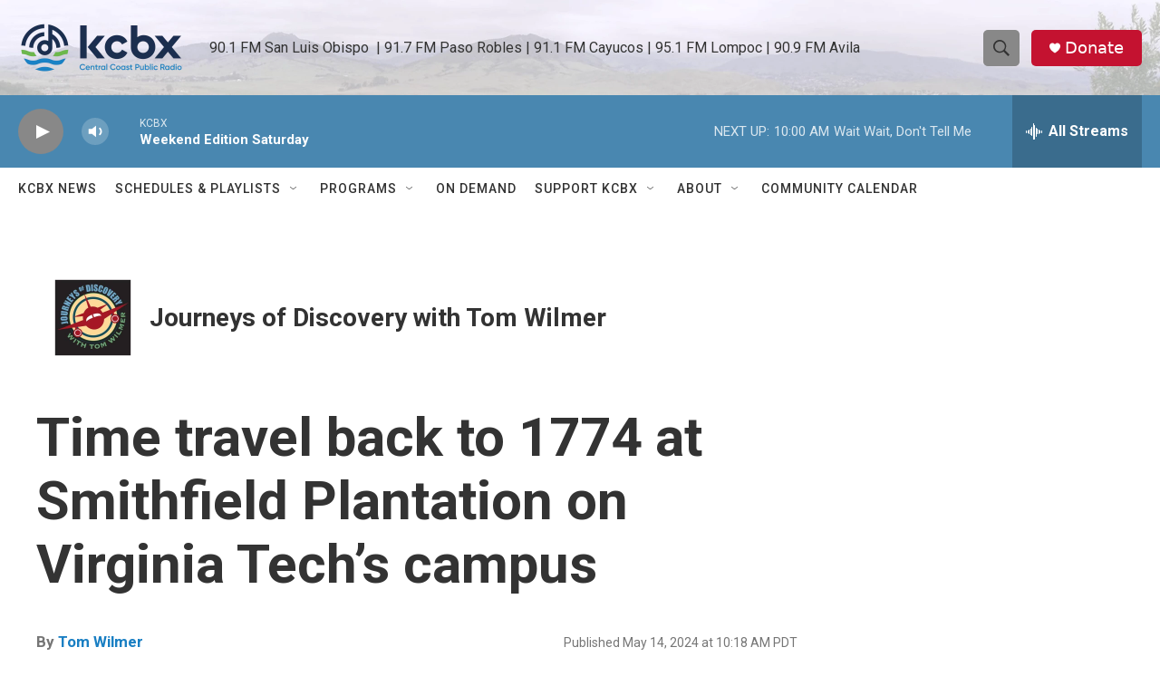

--- FILE ---
content_type: text/html;charset=UTF-8
request_url: https://www.kcbx.org/podcast/journeys-of-discovery-with-tom-wilmer/2024-05-14/time-travel-back-to-1774-at-smithfield-plantation-on-virginia-techs-campus
body_size: 35517
content:
<!DOCTYPE html>
<html class="PCEP" lang="en">
    <head>
    <meta charset="UTF-8">

    

    <style data-cssvarsponyfill="true">
        :root { --siteBgColorInverse: #121212; --primaryTextColorInverse: #ffffff; --secondaryTextColorInverse: #cccccc; --tertiaryTextColorInverse: #cccccc; --headerBgColorInverse: #000000; --headerBorderColorInverse: #858585; --headerTextColorInverse: #ffffff; --secC1_Inverse: #a2a2a2; --secC4_Inverse: #282828; --headerNavBarBgColorInverse: #121212; --headerMenuBgColorInverse: #ffffff; --headerMenuTextColorInverse: #6b2b85; --headerMenuTextColorHoverInverse: #6b2b85; --liveBlogTextColorInverse: #ffffff; --applyButtonColorInverse: #4485D5; --applyButtonTextColorInverse: #4485D5; --siteBgColor: #ffffff; --primaryTextColor: #333333; --secondaryTextColor: #666666; --secC1: #767676; --secC4: #ffffff; --secC5: #ffffff; --siteBgColor: #ffffff; --siteInverseBgColor: #000000; --linkColor: #1a7fc3; --linkHoverColor: #4da3de; --headerBgColor: #ffffff; --headerBgColorInverse: #000000; --headerBorderColor: #e6e6e6; --headerBorderColorInverse: #858585; --tertiaryTextColor: #1c1c1c; --headerTextColor: #333333; --buttonTextColor: #ffffff; --headerNavBarBgColor: #ffffff; --headerNavBarTextColor: #333333; --headerMenuBgColor: #ffffff; --headerMenuTextColor: #333333; --headerMenuTextColorHover: #1a7fc3; --liveBlogTextColor: #282829; --applyButtonColor: #194173; --applyButtonTextColor: #2c4273; --primaryColor1: #4987b0; --primaryColor2: #888888; --breakingColor: #ff6f00; --secC2: #cccccc; --secC3: #e6e6e6; --secC5: #ffffff; --linkColor: #1a7fc3; --linkHoverColor: #4da3de; --donateBGColor: #c41230; --headerIconColor: #ffffff; --hatButtonBgColor: #ffffff; --hatButtonBgHoverColor: #411c58; --hatButtonBorderColor: #411c58; --hatButtonBorderHoverColor: #ffffff; --hatButtoniconColor: #d62021; --hatButtonTextColor: #411c58; --hatButtonTextHoverColor: #ffffff; --footerTextColor: #ffffff; --footerTextBgColor: #ffffff; --footerPartnersBgColor: #196293; --listBorderColor: #030202; --gridBorderColor: #e6e6e6; --tagButtonBorderColor: #1a7fc3; --tagButtonTextColor: #1a7fc3; --breakingTextColor: #ffffff; --sectionTextColor: #ffffff; --contentWidth: 1240px; --primaryHeadlineFont: sans-serif; --secHlFont: sans-serif; --bodyFont: sans-serif; --colorWhite: #ffffff; --colorBlack: #000000;} .fonts-loaded { --primaryHeadlineFont: "Roboto Condensed"; --secHlFont: "Roboto"; --bodyFont: "Roboto"; --liveBlogBodyFont: "Roboto";}
    </style>

    
    
    <meta name="twitter:card" content="summary_large_image"/>
    
    
    <meta name="twitter:creator" content="@TomCWilmer"/>
    
    
    
    <meta name="twitter:description" content="A conversation with historians at historic Smithfield Plantation at Virginia Tech, Blacksburg Virginia"/>
    
    
    <meta name="twitter:image" content="https://npr.brightspotcdn.com/dims4/default/0eebbe5/2147483647/strip/true/crop/1440x810+0+252/resize/1200x675!/quality/90/?url=http%3A%2F%2Fnpr-brightspot.s3.amazonaws.com%2Fb0%2F2c%2F6a78e93e43409dd59b9e038c0bb6%2Fsmithfield-plantation-virginia-tech.jpg"/>

    
    <meta name="twitter:image:alt" content="Circa-1774 Smithfield Plantation at Virginia Tech, Blacksburg"/>
    
    
    
    
    <meta name="twitter:title" content="Time travel back to 1774 at Smithfield Plantation on Virginia Tech’s campus"/>
    
<meta name="disqus.shortname" content="npr-kcbx">
<meta name="disqus.url" content="https://www.kcbx.org/podcast/journeys-of-discovery-with-tom-wilmer/2024-05-14/time-travel-back-to-1774-at-smithfield-plantation-on-virginia-techs-campus">
<meta name="disqus.title" content="Time travel back to 1774 at Smithfield Plantation on Virginia Tech’s campus">
<meta name="disqus.identifier" content="0000018f-7805-d7c7-a7cf-7fa78df50000">

    <meta property="fb:app_id" content="732065714793941">

    <meta property="fb:profile_id" content="thomascwilmer">


    <meta property="og:title" content="Time travel back to 1774 at Smithfield Plantation on Virginia Tech’s campus">

    <meta property="og:url" content="https://www.kcbx.org/podcast/journeys-of-discovery-with-tom-wilmer/2024-05-14/time-travel-back-to-1774-at-smithfield-plantation-on-virginia-techs-campus">

    <meta property="og:image" content="https://npr.brightspotcdn.com/dims4/default/4a39218/2147483647/strip/true/crop/1440x756+0+279/resize/1200x630!/quality/90/?url=http%3A%2F%2Fnpr-brightspot.s3.amazonaws.com%2Fb0%2F2c%2F6a78e93e43409dd59b9e038c0bb6%2Fsmithfield-plantation-virginia-tech.jpg">

    
    <meta property="og:image:url" content="https://npr.brightspotcdn.com/dims4/default/4a39218/2147483647/strip/true/crop/1440x756+0+279/resize/1200x630!/quality/90/?url=http%3A%2F%2Fnpr-brightspot.s3.amazonaws.com%2Fb0%2F2c%2F6a78e93e43409dd59b9e038c0bb6%2Fsmithfield-plantation-virginia-tech.jpg">
    
    <meta property="og:image:width" content="1200">
    <meta property="og:image:height" content="630">
    <meta property="og:image:type" content="image/jpeg">
    
    <meta property="og:image:alt" content="Circa-1774 Smithfield Plantation at Virginia Tech, Blacksburg">
    

    <meta property="og:description" content="A conversation with historians at historic Smithfield Plantation at Virginia Tech, Blacksburg Virginia">

    <meta property="og:site_name" content="KCBX ">




    <link data-cssvarsponyfill="true" class="Webpack-css" rel="stylesheet" href="https://npr.brightspotcdn.com/resource/00000177-1bc0-debb-a57f-dfcf4a950000/styleguide/All.min.0db89f2a608a6b13cec2d9fc84f71c45.gz.css">

    

    <style>.FooterNavigation-items-item {
    display: inline-block
}</style>
<style>[class*='-articleBody'] > ul,
[class*='-articleBody'] > ul ul {
    list-style-type: disc;
}</style>
<style>.HomePage-main {padding-top: 20px;}
.StreamBtn {width:90%; background-color:#f4f4f4; border:none; padding:3px;}
.StreamBtn:hover {background-color:#ffffff;}

.StreamBtnSpcl {width:90%; background-color:#c3ffc3; border:none; padding:3px;}
.StreamBtnSpcl:hover {background-color:#ffffff;}

.on-demand-flex {
  display: flex;
  flex-wrap: wrap;
}

.on-demand-flex-item-left {
  flex: 5%;
}

.on-demand-flex-item-right {
  flex: 5%;
}

.on-demand-flex-item {
  flex-basis: 100px;
  flex: 20%;
}

.PromoA-title {
    font-size: 2rem !important;
}

.PromoAudioShowA-title {
    font-size: inherit !important;
}

.RadioShowPage-cover-art {
    padding: 0px 0px 20px;
}

.RadioShowPage-headline {
    display:none;
}


/*
.PromoAE-media {
    display:none;
}
*/

.PromoEvent-content-item {
    display:none;
}
</style>
<style>/* Container for responsive table grid */
.responsive-table {
  display: grid;
  grid-template-columns: repeat(auto-fill, 380px);
  gap: 20px;
  width: 100%; /* Full-width container */
  justify-content: center; /* Centers grid items in the container */
  padding: 10px;
}

/* Each cell */
.cell {
  border: 0px solid #ddd;
  box-sizing: border-box;
}

/* Make entire cell clickable */
.cell a {
  display: block;
  padding: 10px;
  text-decoration: none;
  color: #000000; /* Default font color */
  background-color: #ffffff; /* Updated background color */
  border: 1px solid #cccccc;
  height: 100%; /* Ensures link covers full cell height */
  transition: background-color 0.3s ease, color 0.3s ease; /* Smooth transition for hover effect */
  box-sizing: border-box;
  border-radius: 0%; /* Add rounded corners */
}

/* Hover effect for the cell */
.cell a:hover {
  /* background-color: #4a87af; /* Updated hover background color */
    background-color: #4a87af;
}

.cell a:hover h2 {
  color: #ffffff; /* Hover color for h2 */
}

.cell a:hover h3 {
  color: #f7d8ab; /* Hover color for h3 */
}

/* Flex layout for image and text in each cell */
.cell-content {
  display: flex;
  align-items: flex-start;
}

.cell-content img {
  width: 120px;
  height: 120px;
  margin: -10px 10px -10px -10px;
  border-radius: 0%; /* Rounded corners for the image only */
}

.text-content {
  max-width: calc(100% - 120px); /* Adjust based on image width */
}

/* Styling for title and subtitle */
.text-content h2 {
  margin: 0;
  font-size: 1.3em;
  font-weight: 400;
}

.text-content h3 {
  margin: 5px 0 0;
  font-size: 1em;
  color: goldenrod; /* Default color for subtitle */
  text-transform: uppercase; /* Makes text uppercase */
}

/* Hide image on mobile screens */
@media (max-width: 600px) {
  .cell-content {
    flex-direction: column;
    align-items: center;
    text-align: center;
  }

  .cell-content img {
    display: none; /* Hide image on mobile screens */
  }

  .text-content {
    max-width: 100%;
  }
}</style>
<style>        .container {
            display: flex;
            flex-wrap: wrap;
            border-bottom: 5px solid #4987b0;
            justify-content: center;
            gap: 10px; /* Optional spacing between divs */
            padding-bottom: 10px;
            margin-bottom: 20px;
        }
        .clickable-div {
            max-width: 120px;
            width: 90%;
            padding: 10px;
            border: 1px solid #000;
            text-align: center;
            cursor: pointer;
            box-sizing: border-box;
            transition: background-color 0.3s;
        }
        .clickable-div:hover {
            background-color: lightgrey;
        }
        .clickable-div a {
            color: inherit;
            text-decoration: none;
            display: block;
            width: 100%;
            height: 100%;
        }
        @media screen and (max-width: 600px) {
            .clickable-div {
                max-width: 120px;
                width: 90%;
            }
            .clickable-div a {
                font-size: 14px; /* Smaller text for mobile */
            }
        }</style>


    <meta name="viewport" content="width=device-width, initial-scale=1, viewport-fit=cover"><title>Time travel back to 1774 at Smithfield Plantation on Virginia Tech’s campus</title><meta name="description" content="A conversation with historians at historic Smithfield Plantation at Virginia Tech, Blacksburg Virginia"><link rel="canonical" href="https://www.kcbx.org/podcast/journeys-of-discovery-with-tom-wilmer/2024-05-14/time-travel-back-to-1774-at-smithfield-plantation-on-virginia-techs-campus"><meta name="brightspot.contentId" content="0000018f-7805-d7c7-a7cf-7fa78df50000"><link rel="apple-touch-icon"sizes="180x180"href="/apple-touch-icon.png"><link rel="icon"type="image/png"href="/favicon-32x32.png"><link rel="icon"type="image/png"href="/favicon-16x16.png">
    
    
    <meta name="brightspot-dataLayer" content="{
  &quot;author&quot; : &quot;Tom Wilmer&quot;,
  &quot;bspStoryId&quot; : &quot;0000018f-7805-d7c7-a7cf-7fa78df50000&quot;,
  &quot;category&quot; : &quot;&quot;,
  &quot;inlineAudio&quot; : 1,
  &quot;keywords&quot; : &quot;Virginia&quot;,
  &quot;nprCmsSite&quot; : true,
  &quot;nprStoryId&quot; : &quot;&quot;,
  &quot;pageType&quot; : &quot;podcast-episode&quot;,
  &quot;program&quot; : &quot;Journeys of Discovery with Tom Wilmer&quot;,
  &quot;publishedDate&quot; : &quot;2024-05-14T10:18:57Z&quot;,
  &quot;siteName&quot; : &quot;KCBX &quot;,
  &quot;station&quot; : &quot;KCBX&quot;,
  &quot;stationOrgId&quot; : &quot;1177&quot;,
  &quot;storyOrgId&quot; : &quot;0&quot;,
  &quot;storyTheme&quot; : &quot;podcast-episode&quot;,
  &quot;storyTitle&quot; : &quot;Time travel back to 1774 at Smithfield Plantation on Virginia Tech’s campus&quot;,
  &quot;timezone&quot; : &quot;America/Los_Angeles&quot;,
  &quot;wordCount&quot; : 0,
  &quot;series&quot; : &quot;&quot;
}">
    <script id="brightspot-dataLayer">
        (function () {
            var dataValue = document.head.querySelector('meta[name="brightspot-dataLayer"]').content;
            if (dataValue) {
                window.brightspotDataLayer = JSON.parse(dataValue);
            }
        })();
    </script>

    <script type="application/ld+json">{"@context":"http://schema.org","@type":"PodcastEpisode","description":"A conversation with historians at historic Smithfield Plantation at Virginia Tech, Blacksburg Virginia","image":{"@context":"http://schema.org","@type":"ImageObject","height":"1440","url":"https://npr.brightspotcdn.com/b0/2c/6a78e93e43409dd59b9e038c0bb6/smithfield-plantation-virginia-tech.jpg","width":"1440"},"name":"Time travel back to 1774 at Smithfield Plantation on Virginia Tech’s campus","partOfSeries":{"@context":"http://schema.org","@type":"PodcastSeries","image":{"@context":"http://schema.org","@type":"ImageObject","url":"https://npr.brightspotcdn.com/legacy/sites/kcbx/files/201606/WILMERlogo.jpg"},"name":"Journeys of Discovery with Tom Wilmer","url":"https://www.kcbx.org/podcast/journeys-of-discovery-with-tom-wilmer"},"url":"https://www.kcbx.org/podcast/journeys-of-discovery-with-tom-wilmer/2024-05-14/time-travel-back-to-1774-at-smithfield-plantation-on-virginia-techs-campus"}</script><link rel="amphtml" href="https://www.kcbx.org/podcast/journeys-of-discovery-with-tom-wilmer/2024-05-14/time-travel-back-to-1774-at-smithfield-plantation-on-virginia-techs-campus?_amp=true">

    

    
    <script src="https://npr.brightspotcdn.com/resource/00000177-1bc0-debb-a57f-dfcf4a950000/styleguide/All.min.fd8f7fccc526453c829dde80fc7c2ef5.gz.js" async></script>
    

    <!-- no longer used, moved disqus script to be loaded by ps-disqus-comment-module.js to avoid errors --><script type="application/ld+json">{"@context":"http://schema.org","@type":"BreadcrumbList","itemListElement":[{"@context":"http://schema.org","@type":"ListItem","item":"https://www.kcbx.org/podcast/journeys-of-discovery-with-tom-wilmer","name":"Journeys of Discovery with Tom Wilmer","position":"1"}]}</script><script>

  window.fbAsyncInit = function() {
      FB.init({
          
              appId : '732065714793941',
          
          xfbml : true,
          version : 'v2.9'
      });
  };

  (function(d, s, id){
     var js, fjs = d.getElementsByTagName(s)[0];
     if (d.getElementById(id)) {return;}
     js = d.createElement(s); js.id = id;
     js.src = "//connect.facebook.net/en_US/sdk.js";
     fjs.parentNode.insertBefore(js, fjs);
   }(document, 'script', 'facebook-jssdk'));
</script>
<script type="application/ld+json">{"@context":"http://schema.org","@type":"ListenAction","description":"A conversation with historians at historic <a  href=\"https://www.historicsmithfield.org/\" target=\"_blank\" link-data=\"{&quot;cms.site.owner&quot;:{&quot;_ref&quot;:&quot;00000178-f9e6-dfbe-a179-f9eea0630000&quot;,&quot;_type&quot;:&quot;ae3387cc-b875-31b7-b82d-63fd8d758c20&quot;},&quot;cms.content.publishDate&quot;:1715705697152,&quot;cms.content.publishUser&quot;:{&quot;_ref&quot;:&quot;0000017c-9575-d02d-a57f-9df782710000&quot;,&quot;_type&quot;:&quot;6aa69ae1-35be-30dc-87e9-410da9e1cdcc&quot;},&quot;cms.content.updateDate&quot;:1715705697152,&quot;cms.content.updateUser&quot;:{&quot;_ref&quot;:&quot;0000017c-9575-d02d-a57f-9df782710000&quot;,&quot;_type&quot;:&quot;6aa69ae1-35be-30dc-87e9-410da9e1cdcc&quot;},&quot;cms.directory.paths&quot;:[],&quot;anchorable.showAnchor&quot;:false,&quot;link&quot;:{&quot;attributes&quot;:[],&quot;cms.directory.paths&quot;:[],&quot;linkText&quot;:&quot;Smithfield Plantation&quot;,&quot;target&quot;:&quot;NEW&quot;,&quot;attachSourceUrl&quot;:false,&quot;url&quot;:&quot;https://www.historicsmithfield.org/&quot;,&quot;_id&quot;:&quot;0000018f-7807-d6fc-abef-7fcf37600001&quot;,&quot;_type&quot;:&quot;ff658216-e70f-39d0-b660-bdfe57a5599a&quot;},&quot;_id&quot;:&quot;0000018f-7807-d6fc-abef-7fcf37600000&quot;,&quot;_type&quot;:&quot;809caec9-30e2-3666-8b71-b32ddbffc288&quot;}\">Smithfield Plantation<\/a> at Virginia Tech, Blacksburg Virginia","name":"Time travel back to 1774 at Smithfield Plantation on Virginia Tech’s campus","provider":"KCBX"}</script><meta name="gtm-dataLayer" content="{
  &quot;gtmAuthor&quot; : &quot;Tom Wilmer&quot;,
  &quot;gtmBspStoryId&quot; : &quot;0000018f-7805-d7c7-a7cf-7fa78df50000&quot;,
  &quot;gtmCategory&quot; : &quot;&quot;,
  &quot;gtmInlineAudio&quot; : 1,
  &quot;gtmKeywords&quot; : &quot;Virginia&quot;,
  &quot;gtmNprCmsSite&quot; : true,
  &quot;gtmNprStoryId&quot; : &quot;&quot;,
  &quot;gtmPageType&quot; : &quot;podcast-episode&quot;,
  &quot;gtmProgram&quot; : &quot;Journeys of Discovery with Tom Wilmer&quot;,
  &quot;gtmPublishedDate&quot; : &quot;2024-05-14T10:18:57Z&quot;,
  &quot;gtmSiteName&quot; : &quot;KCBX &quot;,
  &quot;gtmStation&quot; : &quot;KCBX&quot;,
  &quot;gtmStationOrgId&quot; : &quot;1177&quot;,
  &quot;gtmStoryOrgId&quot; : &quot;0&quot;,
  &quot;gtmStoryTheme&quot; : &quot;podcast-episode&quot;,
  &quot;gtmStoryTitle&quot; : &quot;Time travel back to 1774 at Smithfield Plantation on Virginia Tech’s campus&quot;,
  &quot;gtmTimezone&quot; : &quot;America/Los_Angeles&quot;,
  &quot;gtmWordCount&quot; : 0,
  &quot;gtmSeries&quot; : &quot;&quot;
}"><script>

    (function () {
        var dataValue = document.head.querySelector('meta[name="gtm-dataLayer"]').content;
        if (dataValue) {
            window.dataLayer = window.dataLayer || [];
            dataValue = JSON.parse(dataValue);
            dataValue['event'] = 'gtmFirstView';
            window.dataLayer.push(dataValue);
        }
    })();

    (function(w,d,s,l,i){w[l]=w[l]||[];w[l].push({'gtm.start':
            new Date().getTime(),event:'gtm.js'});var f=d.getElementsByTagName(s)[0],
        j=d.createElement(s),dl=l!='dataLayer'?'&l='+l:'';j.async=true;j.src=
        'https://www.googletagmanager.com/gtm.js?id='+i+dl;f.parentNode.insertBefore(j,f);
})(window,document,'script','dataLayer','GTM-N39QFDR');</script><script async="async" src="https://securepubads.g.doubleclick.net/tag/js/gpt.js"></script>
<script type="text/javascript">
    // Google tag setup
    var googletag = googletag || {};
    googletag.cmd = googletag.cmd || [];

    googletag.cmd.push(function () {
        // @see https://developers.google.com/publisher-tag/reference#googletag.PubAdsService_enableLazyLoad
        googletag.pubads().enableLazyLoad({
            fetchMarginPercent: 100, // fetch and render ads within this % of viewport
            renderMarginPercent: 100,
            mobileScaling: 1  // Same on mobile.
        });

        googletag.pubads().enableSingleRequest()
        googletag.pubads().enableAsyncRendering()
        googletag.pubads().collapseEmptyDivs()
        googletag.pubads().disableInitialLoad()
        googletag.enableServices()
    })
</script>
<script type="application/ld+json">{"@context":"http://schema.org","@type":"NewsArticle","author":[{"@context":"http://schema.org","@type":"Person","name":"Tom Wilmer","url":"https://www.kcbx.org/people/tom-wilmer"}],"dateModified":"2024-05-14T13:18:57Z","datePublished":"2024-05-14T13:18:57Z","headline":"Time travel back to 1774 at Smithfield Plantation on Virginia Tech’s campus","image":{"@context":"http://schema.org","@type":"ImageObject","height":"1440","url":"https://npr.brightspotcdn.com/b0/2c/6a78e93e43409dd59b9e038c0bb6/smithfield-plantation-virginia-tech.jpg","width":"1440"},"mainEntityOfPage":{"@type":"NewsArticle","@id":"https://www.kcbx.org/podcast/journeys-of-discovery-with-tom-wilmer/2024-05-14/time-travel-back-to-1774-at-smithfield-plantation-on-virginia-techs-campus"},"publisher":{"@type":"Organization","name":"KCBX","logo":{"@context":"http://schema.org","@type":"ImageObject","height":"60","url":"https://npr.brightspotcdn.com/dims4/default/c4d5936/2147483647/resize/x60/quality/90/?url=http%3A%2F%2Fnpr-brightspot.s3.amazonaws.com%2Fcf%2F45%2F9d6e1c11458ca4275d1689448a2b%2Fkcbx-logo-cr.png","width":"184"}}}</script><script>window.addEventListener('DOMContentLoaded', (event) => {
    window.nulldurationobserver = new MutationObserver(function (mutations) {
        document.querySelectorAll('.StreamPill-duration').forEach(pill => { 
      if (pill.innerText == "LISTENNULL") {
         pill.innerText = "LISTEN"
      } 
    });
      });

      window.nulldurationobserver.observe(document.body, {
        childList: true,
        subtree: true
      });
});
</script>
<script>// For on-demand players to open in separate popup window
function openWin(address)
{
myWindow=window.open(address,'player','top=20,left=20,width=500,height=600');
if(myWindow) myWindow.focus();
}</script>


    <script>
        var head = document.getElementsByTagName('head')
        head = head[0]
        var link = document.createElement('link');
        link.setAttribute('href', 'https://fonts.googleapis.com/css?family=Roboto Condensed|Roboto|Roboto:400,500,700&display=swap');
        var relList = link.relList;

        if (relList && relList.supports('preload')) {
            link.setAttribute('as', 'style');
            link.setAttribute('rel', 'preload');
            link.setAttribute('onload', 'this.rel="stylesheet"');
            link.setAttribute('crossorigin', 'anonymous');
        } else {
            link.setAttribute('rel', 'stylesheet');
        }

        head.appendChild(link);
    </script>
</head>


    <body class="Page-body" data-content-width="1240px">
    <noscript>
    <iframe src="https://www.googletagmanager.com/ns.html?id=GTM-N39QFDR" height="0" width="0" style="display:none;visibility:hidden"></iframe>
</noscript>
        

    <!-- Putting icons here, so we don't have to include in a bunch of -body hbs's -->
<svg xmlns="http://www.w3.org/2000/svg" style="display:none" id="iconsMap1" class="iconsMap">
    <symbol id="play-icon" viewBox="0 0 115 115">
        <polygon points="0,0 115,57.5 0,115" fill="currentColor" />
    </symbol>
    <symbol id="grid" viewBox="0 0 32 32">
            <g>
                <path d="M6.4,5.7 C6.4,6.166669 6.166669,6.4 5.7,6.4 L0.7,6.4 C0.233331,6.4 0,6.166669 0,5.7 L0,0.7 C0,0.233331 0.233331,0 0.7,0 L5.7,0 C6.166669,0 6.4,0.233331 6.4,0.7 L6.4,5.7 Z M19.2,5.7 C19.2,6.166669 18.966669,6.4 18.5,6.4 L13.5,6.4 C13.033331,6.4 12.8,6.166669 12.8,5.7 L12.8,0.7 C12.8,0.233331 13.033331,0 13.5,0 L18.5,0 C18.966669,0 19.2,0.233331 19.2,0.7 L19.2,5.7 Z M32,5.7 C32,6.166669 31.766669,6.4 31.3,6.4 L26.3,6.4 C25.833331,6.4 25.6,6.166669 25.6,5.7 L25.6,0.7 C25.6,0.233331 25.833331,0 26.3,0 L31.3,0 C31.766669,0 32,0.233331 32,0.7 L32,5.7 Z M6.4,18.5 C6.4,18.966669 6.166669,19.2 5.7,19.2 L0.7,19.2 C0.233331,19.2 0,18.966669 0,18.5 L0,13.5 C0,13.033331 0.233331,12.8 0.7,12.8 L5.7,12.8 C6.166669,12.8 6.4,13.033331 6.4,13.5 L6.4,18.5 Z M19.2,18.5 C19.2,18.966669 18.966669,19.2 18.5,19.2 L13.5,19.2 C13.033331,19.2 12.8,18.966669 12.8,18.5 L12.8,13.5 C12.8,13.033331 13.033331,12.8 13.5,12.8 L18.5,12.8 C18.966669,12.8 19.2,13.033331 19.2,13.5 L19.2,18.5 Z M32,18.5 C32,18.966669 31.766669,19.2 31.3,19.2 L26.3,19.2 C25.833331,19.2 25.6,18.966669 25.6,18.5 L25.6,13.5 C25.6,13.033331 25.833331,12.8 26.3,12.8 L31.3,12.8 C31.766669,12.8 32,13.033331 32,13.5 L32,18.5 Z M6.4,31.3 C6.4,31.766669 6.166669,32 5.7,32 L0.7,32 C0.233331,32 0,31.766669 0,31.3 L0,26.3 C0,25.833331 0.233331,25.6 0.7,25.6 L5.7,25.6 C6.166669,25.6 6.4,25.833331 6.4,26.3 L6.4,31.3 Z M19.2,31.3 C19.2,31.766669 18.966669,32 18.5,32 L13.5,32 C13.033331,32 12.8,31.766669 12.8,31.3 L12.8,26.3 C12.8,25.833331 13.033331,25.6 13.5,25.6 L18.5,25.6 C18.966669,25.6 19.2,25.833331 19.2,26.3 L19.2,31.3 Z M32,31.3 C32,31.766669 31.766669,32 31.3,32 L26.3,32 C25.833331,32 25.6,31.766669 25.6,31.3 L25.6,26.3 C25.6,25.833331 25.833331,25.6 26.3,25.6 L31.3,25.6 C31.766669,25.6 32,25.833331 32,26.3 L32,31.3 Z" id=""></path>
            </g>
    </symbol>
    <symbol id="radio-stream" width="18" height="19" viewBox="0 0 18 19">
        <g fill="currentColor" fill-rule="nonzero">
            <path d="M.5 8c-.276 0-.5.253-.5.565v1.87c0 .312.224.565.5.565s.5-.253.5-.565v-1.87C1 8.253.776 8 .5 8zM2.5 8c-.276 0-.5.253-.5.565v1.87c0 .312.224.565.5.565s.5-.253.5-.565v-1.87C3 8.253 2.776 8 2.5 8zM3.5 7c-.276 0-.5.276-.5.617v3.766c0 .34.224.617.5.617s.5-.276.5-.617V7.617C4 7.277 3.776 7 3.5 7zM5.5 6c-.276 0-.5.275-.5.613v5.774c0 .338.224.613.5.613s.5-.275.5-.613V6.613C6 6.275 5.776 6 5.5 6zM6.5 4c-.276 0-.5.26-.5.58v8.84c0 .32.224.58.5.58s.5-.26.5-.58V4.58C7 4.26 6.776 4 6.5 4zM8.5 0c-.276 0-.5.273-.5.61v17.78c0 .337.224.61.5.61s.5-.273.5-.61V.61C9 .273 8.776 0 8.5 0zM9.5 2c-.276 0-.5.274-.5.612v14.776c0 .338.224.612.5.612s.5-.274.5-.612V2.612C10 2.274 9.776 2 9.5 2zM11.5 5c-.276 0-.5.276-.5.616v8.768c0 .34.224.616.5.616s.5-.276.5-.616V5.616c0-.34-.224-.616-.5-.616zM12.5 6c-.276 0-.5.262-.5.584v4.832c0 .322.224.584.5.584s.5-.262.5-.584V6.584c0-.322-.224-.584-.5-.584zM14.5 7c-.276 0-.5.29-.5.647v3.706c0 .357.224.647.5.647s.5-.29.5-.647V7.647C15 7.29 14.776 7 14.5 7zM15.5 8c-.276 0-.5.253-.5.565v1.87c0 .312.224.565.5.565s.5-.253.5-.565v-1.87c0-.312-.224-.565-.5-.565zM17.5 8c-.276 0-.5.253-.5.565v1.87c0 .312.224.565.5.565s.5-.253.5-.565v-1.87c0-.312-.224-.565-.5-.565z"/>
        </g>
    </symbol>
    <symbol id="icon-magnify" viewBox="0 0 31 31">
        <g>
            <path fill-rule="evenodd" d="M22.604 18.89l-.323.566 8.719 8.8L28.255 31l-8.719-8.8-.565.404c-2.152 1.346-4.386 2.018-6.7 2.018-3.39 0-6.284-1.21-8.679-3.632C1.197 18.568 0 15.66 0 12.27c0-3.39 1.197-6.283 3.592-8.678C5.987 1.197 8.88 0 12.271 0c3.39 0 6.283 1.197 8.678 3.592 2.395 2.395 3.593 5.288 3.593 8.679 0 2.368-.646 4.574-1.938 6.62zM19.162 5.77C17.322 3.925 15.089 3 12.46 3c-2.628 0-4.862.924-6.702 2.77C3.92 7.619 3 9.862 3 12.5c0 2.639.92 4.882 2.76 6.73C7.598 21.075 9.832 22 12.46 22c2.629 0 4.862-.924 6.702-2.77C21.054 17.33 22 15.085 22 12.5c0-2.586-.946-4.83-2.838-6.73z"/>
        </g>
    </symbol>
    <symbol id="burger-menu" viewBox="0 0 14 10">
        <g>
            <path fill-rule="evenodd" d="M0 5.5v-1h14v1H0zM0 1V0h14v1H0zm0 9V9h14v1H0z"></path>
        </g>
    </symbol>
    <symbol id="close-x" viewBox="0 0 14 14">
        <g>
            <path fill-rule="nonzero" d="M6.336 7L0 .664.664 0 7 6.336 13.336 0 14 .664 7.664 7 14 13.336l-.664.664L7 7.664.664 14 0 13.336 6.336 7z"></path>
        </g>
    </symbol>
    <symbol id="share-more-arrow" viewBox="0 0 512 512" style="enable-background:new 0 0 512 512;">
        <g>
            <g>
                <path d="M512,241.7L273.643,3.343v156.152c-71.41,3.744-138.015,33.337-188.958,84.28C30.075,298.384,0,370.991,0,448.222v60.436
                    l29.069-52.985c45.354-82.671,132.173-134.027,226.573-134.027c5.986,0,12.004,0.212,18.001,0.632v157.779L512,241.7z
                    M255.642,290.666c-84.543,0-163.661,36.792-217.939,98.885c26.634-114.177,129.256-199.483,251.429-199.483h15.489V78.131
                    l163.568,163.568L304.621,405.267V294.531l-13.585-1.683C279.347,291.401,267.439,290.666,255.642,290.666z"></path>
            </g>
        </g>
    </symbol>
    <symbol id="chevron" viewBox="0 0 100 100">
        <g>
            <path d="M22.4566257,37.2056786 L-21.4456527,71.9511488 C-22.9248661,72.9681457 -24.9073712,72.5311671 -25.8758148,70.9765924 L-26.9788683,69.2027424 C-27.9450684,67.6481676 -27.5292733,65.5646602 -26.0500598,64.5484493 L20.154796,28.2208967 C21.5532435,27.2597011 23.3600078,27.2597011 24.759951,28.2208967 L71.0500598,64.4659264 C72.5292733,65.4829232 72.9450684,67.5672166 71.9788683,69.1217913 L70.8750669,70.8956413 C69.9073712,72.4502161 67.9241183,72.8848368 66.4449048,71.8694118 L22.4566257,37.2056786 Z" id="Transparent-Chevron" transform="translate(22.500000, 50.000000) rotate(90.000000) translate(-22.500000, -50.000000) "></path>
        </g>
    </symbol>
</svg>

<svg xmlns="http://www.w3.org/2000/svg" style="display:none" id="iconsMap2" class="iconsMap">
    <symbol id="mono-icon-facebook" viewBox="0 0 10 19">
        <path fill-rule="evenodd" d="M2.707 18.25V10.2H0V7h2.707V4.469c0-1.336.375-2.373 1.125-3.112C4.582.62 5.578.25 6.82.25c1.008 0 1.828.047 2.461.14v2.848H7.594c-.633 0-1.067.14-1.301.422-.188.235-.281.61-.281 1.125V7H9l-.422 3.2H6.012v8.05H2.707z"></path>
    </symbol>
    <symbol id="mono-icon-instagram" viewBox="0 0 17 17">
        <g>
            <path fill-rule="evenodd" d="M8.281 4.207c.727 0 1.4.182 2.022.545a4.055 4.055 0 0 1 1.476 1.477c.364.62.545 1.294.545 2.021 0 .727-.181 1.4-.545 2.021a4.055 4.055 0 0 1-1.476 1.477 3.934 3.934 0 0 1-2.022.545c-.726 0-1.4-.182-2.021-.545a4.055 4.055 0 0 1-1.477-1.477 3.934 3.934 0 0 1-.545-2.021c0-.727.182-1.4.545-2.021A4.055 4.055 0 0 1 6.26 4.752a3.934 3.934 0 0 1 2.021-.545zm0 6.68a2.54 2.54 0 0 0 1.864-.774 2.54 2.54 0 0 0 .773-1.863 2.54 2.54 0 0 0-.773-1.863 2.54 2.54 0 0 0-1.864-.774 2.54 2.54 0 0 0-1.863.774 2.54 2.54 0 0 0-.773 1.863c0 .727.257 1.348.773 1.863a2.54 2.54 0 0 0 1.863.774zM13.45 4.03c-.023.258-.123.48-.299.668a.856.856 0 0 1-.65.281.913.913 0 0 1-.668-.28.913.913 0 0 1-.281-.669c0-.258.094-.48.281-.668a.913.913 0 0 1 .668-.28c.258 0 .48.093.668.28.187.188.281.41.281.668zm2.672.95c.023.656.035 1.746.035 3.269 0 1.523-.017 2.62-.053 3.287-.035.668-.134 1.248-.298 1.74a4.098 4.098 0 0 1-.967 1.53 4.098 4.098 0 0 1-1.53.966c-.492.164-1.072.264-1.74.3-.668.034-1.763.052-3.287.052-1.523 0-2.619-.018-3.287-.053-.668-.035-1.248-.146-1.74-.334a3.747 3.747 0 0 1-1.53-.931 4.098 4.098 0 0 1-.966-1.53c-.164-.492-.264-1.072-.299-1.74C.424 10.87.406 9.773.406 8.25S.424 5.63.46 4.963c.035-.668.135-1.248.299-1.74.21-.586.533-1.096.967-1.53A4.098 4.098 0 0 1 3.254.727c.492-.164 1.072-.264 1.74-.3C5.662.394 6.758.376 8.281.376c1.524 0 2.62.018 3.287.053.668.035 1.248.135 1.74.299a4.098 4.098 0 0 1 2.496 2.496c.165.492.27 1.078.317 1.757zm-1.687 7.91c.14-.399.234-1.032.28-1.899.024-.515.036-1.242.036-2.18V7.689c0-.961-.012-1.688-.035-2.18-.047-.89-.14-1.524-.281-1.899a2.537 2.537 0 0 0-1.512-1.511c-.375-.14-1.008-.235-1.899-.282a51.292 51.292 0 0 0-2.18-.035H7.72c-.938 0-1.664.012-2.18.035-.867.047-1.5.141-1.898.282a2.537 2.537 0 0 0-1.512 1.511c-.14.375-.234 1.008-.281 1.899a51.292 51.292 0 0 0-.036 2.18v1.125c0 .937.012 1.664.036 2.18.047.866.14 1.5.28 1.898.306.726.81 1.23 1.513 1.511.398.141 1.03.235 1.898.282.516.023 1.242.035 2.18.035h1.125c.96 0 1.687-.012 2.18-.035.89-.047 1.523-.141 1.898-.282.726-.304 1.23-.808 1.512-1.511z"></path>
        </g>
    </symbol>
    <symbol id="mono-icon-email" viewBox="0 0 512 512">
        <g>
            <path d="M67,148.7c11,5.8,163.8,89.1,169.5,92.1c5.7,3,11.5,4.4,20.5,4.4c9,0,14.8-1.4,20.5-4.4c5.7-3,158.5-86.3,169.5-92.1
                c4.1-2.1,11-5.9,12.5-10.2c2.6-7.6-0.2-10.5-11.3-10.5H257H65.8c-11.1,0-13.9,3-11.3,10.5C56,142.9,62.9,146.6,67,148.7z"></path>
            <path d="M455.7,153.2c-8.2,4.2-81.8,56.6-130.5,88.1l82.2,92.5c2,2,2.9,4.4,1.8,5.6c-1.2,1.1-3.8,0.5-5.9-1.4l-98.6-83.2
                c-14.9,9.6-25.4,16.2-27.2,17.2c-7.7,3.9-13.1,4.4-20.5,4.4c-7.4,0-12.8-0.5-20.5-4.4c-1.9-1-12.3-7.6-27.2-17.2l-98.6,83.2
                c-2,2-4.7,2.6-5.9,1.4c-1.2-1.1-0.3-3.6,1.7-5.6l82.1-92.5c-48.7-31.5-123.1-83.9-131.3-88.1c-8.8-4.5-9.3,0.8-9.3,4.9
                c0,4.1,0,205,0,205c0,9.3,13.7,20.9,23.5,20.9H257h185.5c9.8,0,21.5-11.7,21.5-20.9c0,0,0-201,0-205
                C464,153.9,464.6,148.7,455.7,153.2z"></path>
        </g>
    </symbol>
    <symbol id="default-image" width="24" height="24" viewBox="0 0 24 24" fill="none" stroke="currentColor" stroke-width="2" stroke-linecap="round" stroke-linejoin="round" class="feather feather-image">
        <rect x="3" y="3" width="18" height="18" rx="2" ry="2"></rect>
        <circle cx="8.5" cy="8.5" r="1.5"></circle>
        <polyline points="21 15 16 10 5 21"></polyline>
    </symbol>
    <symbol id="icon-email" width="18px" viewBox="0 0 20 14">
        <g id="Symbols" stroke="none" stroke-width="1" fill="none" fill-rule="evenodd" stroke-linecap="round" stroke-linejoin="round">
            <g id="social-button-bar" transform="translate(-125.000000, -8.000000)" stroke="#000000">
                <g id="Group-2" transform="translate(120.000000, 0.000000)">
                    <g id="envelope" transform="translate(6.000000, 9.000000)">
                        <path d="M17.5909091,10.6363636 C17.5909091,11.3138182 17.0410909,11.8636364 16.3636364,11.8636364 L1.63636364,11.8636364 C0.958909091,11.8636364 0.409090909,11.3138182 0.409090909,10.6363636 L0.409090909,1.63636364 C0.409090909,0.958090909 0.958909091,0.409090909 1.63636364,0.409090909 L16.3636364,0.409090909 C17.0410909,0.409090909 17.5909091,0.958090909 17.5909091,1.63636364 L17.5909091,10.6363636 L17.5909091,10.6363636 Z" id="Stroke-406"></path>
                        <polyline id="Stroke-407" points="17.1818182 0.818181818 9 7.36363636 0.818181818 0.818181818"></polyline>
                    </g>
                </g>
            </g>
        </g>
    </symbol>
    <symbol id="mono-icon-print" viewBox="0 0 12 12">
        <g fill-rule="evenodd">
            <path fill-rule="nonzero" d="M9 10V7H3v3H1a1 1 0 0 1-1-1V4a1 1 0 0 1 1-1h10a1 1 0 0 1 1 1v3.132A2.868 2.868 0 0 1 9.132 10H9zm.5-4.5a1 1 0 1 0 0-2 1 1 0 0 0 0 2zM3 0h6v2H3z"></path>
            <path d="M4 8h4v4H4z"></path>
        </g>
    </symbol>
    <symbol id="mono-icon-copylink" viewBox="0 0 12 12">
        <g fill-rule="evenodd">
            <path d="M10.199 2.378c.222.205.4.548.465.897.062.332.016.614-.132.774L8.627 6.106c-.187.203-.512.232-.75-.014a.498.498 0 0 0-.706.028.499.499 0 0 0 .026.706 1.509 1.509 0 0 0 2.165-.04l1.903-2.06c.37-.398.506-.98.382-1.636-.105-.557-.392-1.097-.77-1.445L9.968.8C9.591.452 9.03.208 8.467.145 7.803.072 7.233.252 6.864.653L4.958 2.709a1.509 1.509 0 0 0 .126 2.161.5.5 0 1 0 .68-.734c-.264-.218-.26-.545-.071-.747L7.597 1.33c.147-.16.425-.228.76-.19.353.038.71.188.931.394l.91.843.001.001zM1.8 9.623c-.222-.205-.4-.549-.465-.897-.062-.332-.016-.614.132-.774l1.905-2.057c.187-.203.512-.232.75.014a.498.498 0 0 0 .706-.028.499.499 0 0 0-.026-.706 1.508 1.508 0 0 0-2.165.04L.734 7.275c-.37.399-.506.98-.382 1.637.105.557.392 1.097.77 1.445l.91.843c.376.35.937.594 1.5.656.664.073 1.234-.106 1.603-.507L7.04 9.291a1.508 1.508 0 0 0-.126-2.16.5.5 0 0 0-.68.734c.264.218.26.545.071.747l-1.904 2.057c-.147.16-.425.228-.76.191-.353-.038-.71-.188-.931-.394l-.91-.843z"></path>
            <path d="M8.208 3.614a.5.5 0 0 0-.707.028L3.764 7.677a.5.5 0 0 0 .734.68L8.235 4.32a.5.5 0 0 0-.027-.707"></path>
        </g>
    </symbol>
    <symbol id="mono-icon-linkedin" viewBox="0 0 16 17">
        <g fill-rule="evenodd">
            <path d="M3.734 16.125H.464V5.613h3.27zM2.117 4.172c-.515 0-.96-.188-1.336-.563A1.825 1.825 0 0 1 .22 2.273c0-.515.187-.96.562-1.335.375-.375.82-.563 1.336-.563.516 0 .961.188 1.336.563.375.375.563.82.563 1.335 0 .516-.188.961-.563 1.336-.375.375-.82.563-1.336.563zM15.969 16.125h-3.27v-5.133c0-.844-.07-1.453-.21-1.828-.259-.633-.762-.95-1.512-.95s-1.278.282-1.582.845c-.235.421-.352 1.043-.352 1.863v5.203H5.809V5.613h3.128v1.442h.036c.234-.469.609-.856 1.125-1.16.562-.375 1.218-.563 1.968-.563 1.524 0 2.59.48 3.2 1.441.468.774.703 1.97.703 3.586v5.766z"></path>
        </g>
    </symbol>
    <symbol id="mono-icon-pinterest" viewBox="0 0 512 512">
        <g>
            <path d="M256,32C132.3,32,32,132.3,32,256c0,91.7,55.2,170.5,134.1,205.2c-0.6-15.6-0.1-34.4,3.9-51.4
                c4.3-18.2,28.8-122.1,28.8-122.1s-7.2-14.3-7.2-35.4c0-33.2,19.2-58,43.2-58c20.4,0,30.2,15.3,30.2,33.6
                c0,20.5-13.1,51.1-19.8,79.5c-5.6,23.8,11.9,43.1,35.4,43.1c42.4,0,71-54.5,71-119.1c0-49.1-33.1-85.8-93.2-85.8
                c-67.9,0-110.3,50.7-110.3,107.3c0,19.5,5.8,33.3,14.8,43.9c4.1,4.9,4.7,6.9,3.2,12.5c-1.1,4.1-3.5,14-4.6,18
                c-1.5,5.7-6.1,7.7-11.2,5.6c-31.3-12.8-45.9-47-45.9-85.6c0-63.6,53.7-139.9,160.1-139.9c85.5,0,141.8,61.9,141.8,128.3
                c0,87.9-48.9,153.5-120.9,153.5c-24.2,0-46.9-13.1-54.7-27.9c0,0-13,51.6-15.8,61.6c-4.7,17.3-14,34.5-22.5,48
                c20.1,5.9,41.4,9.2,63.5,9.2c123.7,0,224-100.3,224-224C480,132.3,379.7,32,256,32z"></path>
        </g>
    </symbol>
    <symbol id="mono-icon-tumblr" viewBox="0 0 512 512">
        <g>
            <path d="M321.2,396.3c-11.8,0-22.4-2.8-31.5-8.3c-6.9-4.1-11.5-9.6-14-16.4c-2.6-6.9-3.6-22.3-3.6-46.4V224h96v-64h-96V48h-61.9
                c-2.7,21.5-7.5,44.7-14.5,58.6c-7,13.9-14,25.8-25.6,35.7c-11.6,9.9-25.6,17.9-41.9,23.3V224h48v140.4c0,19,2,33.5,5.9,43.5
                c4,10,11.1,19.5,21.4,28.4c10.3,8.9,22.8,15.7,37.3,20.5c14.6,4.8,31.4,7.2,50.4,7.2c16.7,0,30.3-1.7,44.7-5.1
                c14.4-3.4,30.5-9.3,48.2-17.6v-65.6C363.2,389.4,342.3,396.3,321.2,396.3z"></path>
        </g>
    </symbol>
    <symbol id="mono-icon-twitter" viewBox="0 0 1200 1227">
        <g>
            <path d="M714.163 519.284L1160.89 0H1055.03L667.137 450.887L357.328 0H0L468.492 681.821L0 1226.37H105.866L515.491
            750.218L842.672 1226.37H1200L714.137 519.284H714.163ZM569.165 687.828L521.697 619.934L144.011 79.6944H306.615L611.412
            515.685L658.88 583.579L1055.08 1150.3H892.476L569.165 687.854V687.828Z" fill="white"></path>
        </g>
    </symbol>
    <symbol id="mono-icon-youtube" viewBox="0 0 512 512">
        <g>
            <path fill-rule="evenodd" d="M508.6,148.8c0-45-33.1-81.2-74-81.2C379.2,65,322.7,64,265,64c-3,0-6,0-9,0s-6,0-9,0c-57.6,0-114.2,1-169.6,3.6
                c-40.8,0-73.9,36.4-73.9,81.4C1,184.6-0.1,220.2,0,255.8C-0.1,291.4,1,327,3.4,362.7c0,45,33.1,81.5,73.9,81.5
                c58.2,2.7,117.9,3.9,178.6,3.8c60.8,0.2,120.3-1,178.6-3.8c40.9,0,74-36.5,74-81.5c2.4-35.7,3.5-71.3,3.4-107
                C512.1,220.1,511,184.5,508.6,148.8z M207,353.9V157.4l145,98.2L207,353.9z"></path>
        </g>
    </symbol>
    <symbol id="mono-icon-flipboard" viewBox="0 0 500 500">
        <g>
            <path d="M0,0V500H500V0ZM400,200H300V300H200V400H100V100H400Z"></path>
        </g>
    </symbol>
    <symbol id="mono-icon-bluesky" viewBox="0 0 568 501">
        <g>
            <path d="M123.121 33.6637C188.241 82.5526 258.281 181.681 284 234.873C309.719 181.681 379.759 82.5526 444.879
            33.6637C491.866 -1.61183 568 -28.9064 568 57.9464C568 75.2916 558.055 203.659 552.222 224.501C531.947 296.954
            458.067 315.434 392.347 304.249C507.222 323.8 536.444 388.56 473.333 453.32C353.473 576.312 301.061 422.461
            287.631 383.039C285.169 375.812 284.017 372.431 284 375.306C283.983 372.431 282.831 375.812 280.369 383.039C266.939
            422.461 214.527 576.312 94.6667 453.32C31.5556 388.56 60.7778 323.8 175.653 304.249C109.933 315.434 36.0535
            296.954 15.7778 224.501C9.94525 203.659 0 75.2916 0 57.9464C0 -28.9064 76.1345 -1.61183 123.121 33.6637Z"
            fill="white">
            </path>
        </g>
    </symbol>
    <symbol id="mono-icon-threads" viewBox="0 0 192 192">
        <g>
            <path d="M141.537 88.9883C140.71 88.5919 139.87 88.2104 139.019 87.8451C137.537 60.5382 122.616 44.905 97.5619 44.745C97.4484 44.7443 97.3355 44.7443 97.222 44.7443C82.2364 44.7443 69.7731 51.1409 62.102 62.7807L75.881 72.2328C81.6116 63.5383 90.6052 61.6848 97.2286 61.6848C97.3051 61.6848 97.3819 61.6848 97.4576 61.6855C105.707 61.7381 111.932 64.1366 115.961 68.814C118.893 72.2193 120.854 76.925 121.825 82.8638C114.511 81.6207 106.601 81.2385 98.145 81.7233C74.3247 83.0954 59.0111 96.9879 60.0396 116.292C60.5615 126.084 65.4397 134.508 73.775 140.011C80.8224 144.663 89.899 146.938 99.3323 146.423C111.79 145.74 121.563 140.987 128.381 132.296C133.559 125.696 136.834 117.143 138.28 106.366C144.217 109.949 148.617 114.664 151.047 120.332C155.179 129.967 155.42 145.8 142.501 158.708C131.182 170.016 117.576 174.908 97.0135 175.059C74.2042 174.89 56.9538 167.575 45.7381 153.317C35.2355 139.966 29.8077 120.682 29.6052 96C29.8077 71.3178 35.2355 52.0336 45.7381 38.6827C56.9538 24.4249 74.2039 17.11 97.0132 16.9405C119.988 17.1113 137.539 24.4614 149.184 38.788C154.894 45.8136 159.199 54.6488 162.037 64.9503L178.184 60.6422C174.744 47.9622 169.331 37.0357 161.965 27.974C147.036 9.60668 125.202 0.195148 97.0695 0H96.9569C68.8816 0.19447 47.2921 9.6418 32.7883 28.0793C19.8819 44.4864 13.2244 67.3157 13.0007 95.9325L13 96L13.0007 96.0675C13.2244 124.684 19.8819 147.514 32.7883 163.921C47.2921 182.358 68.8816 191.806 96.9569 192H97.0695C122.03 191.827 139.624 185.292 154.118 170.811C173.081 151.866 172.51 128.119 166.26 113.541C161.776 103.087 153.227 94.5962 141.537 88.9883ZM98.4405 129.507C88.0005 130.095 77.1544 125.409 76.6196 115.372C76.2232 107.93 81.9158 99.626 99.0812 98.6368C101.047 98.5234 102.976 98.468 104.871 98.468C111.106 98.468 116.939 99.0737 122.242 100.233C120.264 124.935 108.662 128.946 98.4405 129.507Z" fill="white"></path>
        </g>
    </symbol>
 </svg>

<svg xmlns="http://www.w3.org/2000/svg" style="display:none" id="iconsMap3" class="iconsMap">
    <symbol id="volume-mute" x="0px" y="0px" viewBox="0 0 24 24" style="enable-background:new 0 0 24 24;">
        <polygon fill="currentColor" points="11,5 6,9 2,9 2,15 6,15 11,19 "/>
        <line style="fill:none;stroke:currentColor;stroke-width:2;stroke-linecap:round;stroke-linejoin:round;" x1="23" y1="9" x2="17" y2="15"/>
        <line style="fill:none;stroke:currentColor;stroke-width:2;stroke-linecap:round;stroke-linejoin:round;" x1="17" y1="9" x2="23" y2="15"/>
    </symbol>
    <symbol id="volume-low" x="0px" y="0px" viewBox="0 0 24 24" style="enable-background:new 0 0 24 24;" xml:space="preserve">
        <polygon fill="currentColor" points="11,5 6,9 2,9 2,15 6,15 11,19 "/>
    </symbol>
    <symbol id="volume-mid" x="0px" y="0px" viewBox="0 0 24 24" style="enable-background:new 0 0 24 24;">
        <polygon fill="currentColor" points="11,5 6,9 2,9 2,15 6,15 11,19 "/>
        <path style="fill:none;stroke:currentColor;stroke-width:2;stroke-linecap:round;stroke-linejoin:round;" d="M15.5,8.5c2,2,2,5.1,0,7.1"/>
    </symbol>
    <symbol id="volume-high" x="0px" y="0px" viewBox="0 0 24 24" style="enable-background:new 0 0 24 24;">
        <polygon fill="currentColor" points="11,5 6,9 2,9 2,15 6,15 11,19 "/>
        <path style="fill:none;stroke:currentColor;stroke-width:2;stroke-linecap:round;stroke-linejoin:round;" d="M19.1,4.9c3.9,3.9,3.9,10.2,0,14.1 M15.5,8.5c2,2,2,5.1,0,7.1"/>
    </symbol>
    <symbol id="pause-icon" viewBox="0 0 12 16">
        <rect x="0" y="0" width="4" height="16" fill="currentColor"></rect>
        <rect x="8" y="0" width="4" height="16" fill="currentColor"></rect>
    </symbol>
    <symbol id="heart" viewBox="0 0 24 24">
        <g>
            <path d="M12 4.435c-1.989-5.399-12-4.597-12 3.568 0 4.068 3.06 9.481 12 14.997 8.94-5.516 12-10.929 12-14.997 0-8.118-10-8.999-12-3.568z"/>
        </g>
    </symbol>
    <symbol id="icon-location" width="24" height="24" viewBox="0 0 24 24" fill="currentColor" stroke="currentColor" stroke-width="2" stroke-linecap="round" stroke-linejoin="round" class="feather feather-map-pin">
        <path d="M21 10c0 7-9 13-9 13s-9-6-9-13a9 9 0 0 1 18 0z" fill="currentColor" fill-opacity="1"></path>
        <circle cx="12" cy="10" r="5" fill="#ffffff"></circle>
    </symbol>
    <symbol id="icon-ticket" width="23px" height="15px" viewBox="0 0 23 15">
        <g stroke="none" stroke-width="1" fill="none" fill-rule="evenodd">
            <g transform="translate(-625.000000, -1024.000000)">
                <g transform="translate(625.000000, 1024.000000)">
                    <path d="M0,12.057377 L0,3.94262296 C0.322189879,4.12588308 0.696256938,4.23076923 1.0952381,4.23076923 C2.30500469,4.23076923 3.28571429,3.26645946 3.28571429,2.07692308 C3.28571429,1.68461385 3.17904435,1.31680209 2.99266757,1 L20.0073324,1 C19.8209556,1.31680209 19.7142857,1.68461385 19.7142857,2.07692308 C19.7142857,3.26645946 20.6949953,4.23076923 21.9047619,4.23076923 C22.3037431,4.23076923 22.6778101,4.12588308 23,3.94262296 L23,12.057377 C22.6778101,11.8741169 22.3037431,11.7692308 21.9047619,11.7692308 C20.6949953,11.7692308 19.7142857,12.7335405 19.7142857,13.9230769 C19.7142857,14.3153862 19.8209556,14.6831979 20.0073324,15 L2.99266757,15 C3.17904435,14.6831979 3.28571429,14.3153862 3.28571429,13.9230769 C3.28571429,12.7335405 2.30500469,11.7692308 1.0952381,11.7692308 C0.696256938,11.7692308 0.322189879,11.8741169 -2.13162821e-14,12.057377 Z" fill="currentColor"></path>
                    <path d="M14.5,0.533333333 L14.5,15.4666667" stroke="#FFFFFF" stroke-linecap="square" stroke-dasharray="2"></path>
                </g>
            </g>
        </g>
    </symbol>
    <symbol id="icon-refresh" width="24" height="24" viewBox="0 0 24 24" fill="none" stroke="currentColor" stroke-width="2" stroke-linecap="round" stroke-linejoin="round" class="feather feather-refresh-cw">
        <polyline points="23 4 23 10 17 10"></polyline>
        <polyline points="1 20 1 14 7 14"></polyline>
        <path d="M3.51 9a9 9 0 0 1 14.85-3.36L23 10M1 14l4.64 4.36A9 9 0 0 0 20.49 15"></path>
    </symbol>

    <symbol>
    <g id="mono-icon-link-post" stroke="none" stroke-width="1" fill="none" fill-rule="evenodd">
        <g transform="translate(-313.000000, -10148.000000)" fill="#000000" fill-rule="nonzero">
            <g transform="translate(306.000000, 10142.000000)">
                <path d="M14.0614027,11.2506973 L14.3070318,11.2618997 C15.6181751,11.3582102 16.8219637,12.0327684 17.6059678,13.1077805 C17.8500396,13.4424472 17.7765978,13.9116075 17.441931,14.1556793 C17.1072643,14.3997511 16.638104,14.3263093 16.3940322,13.9916425 C15.8684436,13.270965 15.0667922,12.8217495 14.1971448,12.7578692 C13.3952042,12.6989624 12.605753,12.9728728 12.0021966,13.5148801 L11.8552806,13.6559298 L9.60365896,15.9651545 C8.45118119,17.1890154 8.4677248,19.1416686 9.64054436,20.3445766 C10.7566428,21.4893084 12.5263723,21.5504727 13.7041492,20.5254372 L13.8481981,20.3916503 L15.1367586,19.070032 C15.4259192,18.7734531 15.9007548,18.7674393 16.1973338,19.0565998 C16.466951,19.3194731 16.4964317,19.7357968 16.282313,20.0321436 L16.2107659,20.117175 L14.9130245,21.4480474 C13.1386707,23.205741 10.3106091,23.1805355 8.5665371,21.3917196 C6.88861294,19.6707486 6.81173139,16.9294487 8.36035888,15.1065701 L8.5206409,14.9274155 L10.7811785,12.6088842 C11.6500838,11.7173642 12.8355419,11.2288664 14.0614027,11.2506973 Z M22.4334629,7.60828039 C24.1113871,9.32925141 24.1882686,12.0705513 22.6396411,13.8934299 L22.4793591,14.0725845 L20.2188215,16.3911158 C19.2919892,17.3420705 18.0049901,17.8344754 16.6929682,17.7381003 C15.3818249,17.6417898 14.1780363,16.9672316 13.3940322,15.8922195 C13.1499604,15.5575528 13.2234022,15.0883925 13.558069,14.8443207 C13.8927357,14.6002489 14.361896,14.6736907 14.6059678,15.0083575 C15.1315564,15.729035 15.9332078,16.1782505 16.8028552,16.2421308 C17.6047958,16.3010376 18.394247,16.0271272 18.9978034,15.4851199 L19.1447194,15.3440702 L21.396341,13.0348455 C22.5488188,11.8109846 22.5322752,9.85833141 21.3594556,8.65542337 C20.2433572,7.51069163 18.4736277,7.44952726 17.2944986,8.47594561 L17.1502735,8.60991269 L15.8541776,9.93153101 C15.5641538,10.2272658 15.0893026,10.2318956 14.7935678,9.94187181 C14.524718,9.67821384 14.4964508,9.26180596 14.7114324,8.96608447 L14.783227,8.88126205 L16.0869755,7.55195256 C17.8613293,5.79425896 20.6893909,5.81946452 22.4334629,7.60828039 Z" id="Icon-Link"></path>
            </g>
        </g>
    </g>
    </symbol>
    <symbol id="icon-passport-badge" viewBox="0 0 80 80">
        <g fill="none" fill-rule="evenodd">
            <path fill="#5680FF" d="M0 0L80 0 0 80z" transform="translate(-464.000000, -281.000000) translate(100.000000, 180.000000) translate(364.000000, 101.000000)"/>
            <g fill="#FFF" fill-rule="nonzero">
                <path d="M17.067 31.676l-3.488-11.143-11.144-3.488 11.144-3.488 3.488-11.144 3.488 11.166 11.143 3.488-11.143 3.466-3.488 11.143zm4.935-19.567l1.207.373 2.896-4.475-4.497 2.895.394 1.207zm-9.871 0l.373-1.207-4.497-2.895 2.895 4.475 1.229-.373zm9.871 9.893l-.373 1.207 4.497 2.896-2.895-4.497-1.229.394zm-9.871 0l-1.207-.373-2.895 4.497 4.475-2.895-.373-1.229zm22.002-4.935c0 9.41-7.634 17.066-17.066 17.066C7.656 34.133 0 26.5 0 17.067 0 7.634 7.634 0 17.067 0c9.41 0 17.066 7.634 17.066 17.067zm-2.435 0c0-8.073-6.559-14.632-14.631-14.632-8.073 0-14.632 6.559-14.632 14.632 0 8.072 6.559 14.631 14.632 14.631 8.072-.022 14.631-6.58 14.631-14.631z" transform="translate(-464.000000, -281.000000) translate(100.000000, 180.000000) translate(364.000000, 101.000000) translate(6.400000, 6.400000)"/>
            </g>
        </g>
    </symbol>
    <symbol id="icon-passport-badge-circle" viewBox="0 0 45 45">
        <g fill="none" fill-rule="evenodd">
            <circle cx="23.5" cy="23" r="20.5" fill="#5680FF"/>
            <g fill="#FFF" fill-rule="nonzero">
                <path d="M17.067 31.676l-3.488-11.143-11.144-3.488 11.144-3.488 3.488-11.144 3.488 11.166 11.143 3.488-11.143 3.466-3.488 11.143zm4.935-19.567l1.207.373 2.896-4.475-4.497 2.895.394 1.207zm-9.871 0l.373-1.207-4.497-2.895 2.895 4.475 1.229-.373zm9.871 9.893l-.373 1.207 4.497 2.896-2.895-4.497-1.229.394zm-9.871 0l-1.207-.373-2.895 4.497 4.475-2.895-.373-1.229zm22.002-4.935c0 9.41-7.634 17.066-17.066 17.066C7.656 34.133 0 26.5 0 17.067 0 7.634 7.634 0 17.067 0c9.41 0 17.066 7.634 17.066 17.067zm-2.435 0c0-8.073-6.559-14.632-14.631-14.632-8.073 0-14.632 6.559-14.632 14.632 0 8.072 6.559 14.631 14.632 14.631 8.072-.022 14.631-6.58 14.631-14.631z" transform="translate(-464.000000, -281.000000) translate(100.000000, 180.000000) translate(364.000000, 101.000000) translate(6.400000, 6.400000)"/>
            </g>
        </g>
    </symbol>
    <symbol id="icon-pbs-charlotte-passport-navy" viewBox="0 0 401 42">
        <g fill="none" fill-rule="evenodd">
            <g transform="translate(-91.000000, -1361.000000) translate(89.000000, 1275.000000) translate(2.828125, 86.600000) translate(217.623043, -0.000000)">
                <circle cx="20.435" cy="20.435" r="20.435" fill="#5680FF"/>
                <path fill="#FFF" fill-rule="nonzero" d="M20.435 36.115l-3.743-11.96-11.96-3.743 11.96-3.744 3.743-11.96 3.744 11.984 11.96 3.743-11.96 3.72-3.744 11.96zm5.297-21l1.295.4 3.108-4.803-4.826 3.108.423 1.295zm-10.594 0l.4-1.295-4.826-3.108 3.108 4.803 1.318-.4zm10.594 10.617l-.4 1.295 4.826 3.108-3.107-4.826-1.319.423zm-10.594 0l-1.295-.4-3.107 4.826 4.802-3.107-.4-1.319zm23.614-5.297c0 10.1-8.193 18.317-18.317 18.317-10.1 0-18.316-8.193-18.316-18.317 0-10.123 8.193-18.316 18.316-18.316 10.1 0 18.317 8.193 18.317 18.316zm-2.614 0c0-8.664-7.039-15.703-15.703-15.703S4.732 11.772 4.732 20.435c0 8.664 7.04 15.703 15.703 15.703 8.664-.023 15.703-7.063 15.703-15.703z"/>
            </g>
            <path fill="currentColor" fill-rule="nonzero" d="M4.898 31.675v-8.216h2.1c2.866 0 5.075-.658 6.628-1.975 1.554-1.316 2.33-3.217 2.33-5.703 0-2.39-.729-4.19-2.187-5.395-1.46-1.206-3.59-1.81-6.391-1.81H0v23.099h4.898zm1.611-12.229H4.898V12.59h2.227c1.338 0 2.32.274 2.947.821.626.548.94 1.396.94 2.544 0 1.137-.374 2.004-1.122 2.599-.748.595-1.875.892-3.38.892zm22.024 12.229c2.612 0 4.68-.59 6.201-1.77 1.522-1.18 2.283-2.823 2.283-4.93 0-1.484-.324-2.674-.971-3.57-.648-.895-1.704-1.506-3.168-1.832v-.158c1.074-.18 1.935-.711 2.583-1.596.648-.885.972-2.017.972-3.397 0-2.032-.74-3.515-2.22-4.447-1.48-.932-3.858-1.398-7.133-1.398H19.89v23.098h8.642zm-.9-13.95h-2.844V12.59h2.575c1.401 0 2.425.192 3.073.576.648.385.972 1.02.972 1.904 0 .948-.298 1.627-.893 2.038-.595.41-1.556.616-2.883.616zm.347 9.905H24.79v-6.02h3.033c2.739 0 4.108.96 4.108 2.876 0 1.064-.321 1.854-.964 2.37-.642.516-1.638.774-2.986.774zm18.343 4.36c2.676 0 4.764-.6 6.265-1.8 1.5-1.201 2.251-2.844 2.251-4.93 0-1.506-.4-2.778-1.2-3.815-.801-1.038-2.281-2.072-4.44-3.105-1.633-.779-2.668-1.319-3.105-1.619-.437-.3-.755-.61-.955-.932-.2-.321-.3-.698-.3-1.13 0-.695.247-1.258.742-1.69.495-.432 1.206-.648 2.133-.648.78 0 1.572.1 2.377.3.806.2 1.825.553 3.058 1.059l1.58-3.808c-1.19-.516-2.33-.916-3.421-1.2-1.09-.285-2.236-.427-3.436-.427-2.444 0-4.358.585-5.743 1.754-1.385 1.169-2.078 2.775-2.078 4.818 0 1.085.211 2.033.632 2.844.422.811.985 1.522 1.69 2.133.706.61 1.765 1.248 3.176 1.912 1.506.716 2.504 1.237 2.994 1.564.49.326.861.666 1.114 1.019.253.353.38.755.38 1.208 0 .811-.288 1.422-.862 1.833-.574.41-1.398.616-2.472.616-.896 0-1.883-.142-2.963-.426-1.08-.285-2.398-.775-3.957-1.47v4.55c1.896.927 4.076 1.39 6.54 1.39zm29.609 0c2.338 0 4.455-.394 6.351-1.184v-4.108c-2.307.811-4.27 1.216-5.893 1.216-3.865 0-5.798-2.575-5.798-7.725 0-2.475.506-4.405 1.517-5.79 1.01-1.385 2.438-2.078 4.281-2.078.843 0 1.701.153 2.575.458.874.306 1.743.664 2.607 1.075l1.58-3.982c-2.265-1.084-4.519-1.627-6.762-1.627-2.201 0-4.12.482-5.759 1.446-1.637.963-2.893 2.348-3.768 4.155-.874 1.806-1.31 3.91-1.31 6.311 0 3.813.89 6.738 2.67 8.777 1.78 2.038 4.35 3.057 7.709 3.057zm15.278-.315v-8.31c0-2.054.3-3.54.9-4.456.601-.916 1.575-1.374 2.923-1.374 1.896 0 2.844 1.274 2.844 3.823v10.317h4.819V20.157c0-2.085-.537-3.686-1.612-4.802-1.074-1.117-2.649-1.675-4.724-1.675-2.338 0-4.044.864-5.118 2.59h-.253l.11-1.421c.074-1.443.111-2.36.111-2.749V7.092h-4.819v24.583h4.82zm20.318.316c1.38 0 2.499-.198 3.357-.593.859-.395 1.693-1.103 2.504-2.125h.127l.932 2.402h3.365v-11.77c0-2.107-.632-3.676-1.896-4.708-1.264-1.033-3.08-1.549-5.45-1.549-2.476 0-4.73.532-6.762 1.596l1.595 3.254c1.907-.853 3.566-1.28 4.977-1.28 1.833 0 2.749.896 2.749 2.687v.774l-3.065.094c-2.644.095-4.621.588-5.932 1.478-1.312.89-1.967 2.272-1.967 4.147 0 1.79.487 3.17 1.461 4.14.974.968 2.31 1.453 4.005 1.453zm1.817-3.524c-1.559 0-2.338-.679-2.338-2.038 0-.948.342-1.653 1.027-2.117.684-.463 1.727-.716 3.128-.758l1.864-.063v1.453c0 1.064-.334 1.917-1.003 2.56-.669.642-1.562.963-2.678.963zm17.822 3.208v-8.99c0-1.422.429-2.528 1.287-3.318.859-.79 2.057-1.185 3.594-1.185.559 0 1.033.053 1.422.158l.364-4.518c-.432-.095-.975-.142-1.628-.142-1.095 0-2.109.303-3.04.908-.933.606-1.673 1.404-2.22 2.394h-.237l-.711-2.97h-3.65v17.663h4.819zm14.267 0V7.092h-4.819v24.583h4.819zm12.07.316c2.708 0 4.82-.811 6.336-2.433 1.517-1.622 2.275-3.871 2.275-6.746 0-1.854-.347-3.47-1.043-4.85-.695-1.38-1.69-2.439-2.986-3.176-1.295-.738-2.79-1.106-4.486-1.106-2.728 0-4.845.8-6.351 2.401-1.507 1.601-2.26 3.845-2.26 6.73 0 1.854.348 3.476 1.043 4.867.695 1.39 1.69 2.456 2.986 3.199 1.295.742 2.791 1.114 4.487 1.114zm.064-3.871c-1.295 0-2.23-.448-2.804-1.343-.574-.895-.861-2.217-.861-3.965 0-1.76.284-3.073.853-3.942.569-.87 1.495-1.304 2.78-1.304 1.296 0 2.228.437 2.797 1.312.569.874.853 2.185.853 3.934 0 1.758-.282 3.083-.845 3.973-.564.89-1.488 1.335-2.773 1.335zm18.154 3.87c1.748 0 3.222-.268 4.423-.805v-3.586c-1.18.368-2.19.552-3.033.552-.632 0-1.14-.163-1.525-.49-.384-.326-.576-.831-.576-1.516V17.63h4.945v-3.618h-4.945v-3.76h-3.081l-1.39 3.728-2.655 1.611v2.039h2.307v8.515c0 1.949.44 3.41 1.32 4.384.879.974 2.282 1.462 4.21 1.462zm13.619 0c1.748 0 3.223-.268 4.423-.805v-3.586c-1.18.368-2.19.552-3.033.552-.632 0-1.14-.163-1.524-.49-.385-.326-.577-.831-.577-1.516V17.63h4.945v-3.618h-4.945v-3.76h-3.08l-1.391 3.728-2.654 1.611v2.039h2.306v8.515c0 1.949.44 3.41 1.32 4.384.879.974 2.282 1.462 4.21 1.462zm15.562 0c1.38 0 2.55-.102 3.508-.308.958-.205 1.859-.518 2.701-.94v-3.728c-1.032.484-2.022.837-2.97 1.058-.948.222-1.954.332-3.017.332-1.37 0-2.433-.384-3.192-1.153-.758-.769-1.164-1.838-1.216-3.207h11.39v-2.338c0-2.507-.695-4.471-2.085-5.893-1.39-1.422-3.333-2.133-5.83-2.133-2.612 0-4.658.808-6.137 2.425-1.48 1.617-2.22 3.905-2.22 6.864 0 2.876.8 5.098 2.401 6.668 1.601 1.569 3.824 2.354 6.667 2.354zm2.686-11.153h-6.762c.085-1.19.416-2.11.996-2.757.579-.648 1.38-.972 2.401-.972 1.022 0 1.833.324 2.433.972.6.648.911 1.566.932 2.757zM270.555 31.675v-8.216h2.102c2.864 0 5.074-.658 6.627-1.975 1.554-1.316 2.33-3.217 2.33-5.703 0-2.39-.729-4.19-2.188-5.395-1.458-1.206-3.589-1.81-6.39-1.81h-7.378v23.099h4.897zm1.612-12.229h-1.612V12.59h2.228c1.338 0 2.32.274 2.946.821.627.548.94 1.396.94 2.544 0 1.137-.373 2.004-1.121 2.599-.748.595-1.875.892-3.381.892zm17.3 12.545c1.38 0 2.5-.198 3.357-.593.859-.395 1.694-1.103 2.505-2.125h.126l.932 2.402h3.365v-11.77c0-2.107-.632-3.676-1.896-4.708-1.264-1.033-3.08-1.549-5.45-1.549-2.475 0-4.73.532-6.762 1.596l1.596 3.254c1.906-.853 3.565-1.28 4.976-1.28 1.833 0 2.75.896 2.75 2.687v.774l-3.066.094c-2.643.095-4.62.588-5.932 1.478-1.311.89-1.967 2.272-1.967 4.147 0 1.79.487 3.17 1.461 4.14.975.968 2.31 1.453 4.005 1.453zm1.817-3.524c-1.559 0-2.338-.679-2.338-2.038 0-.948.342-1.653 1.027-2.117.684-.463 1.727-.716 3.128-.758l1.864-.063v1.453c0 1.064-.334 1.917-1.003 2.56-.669.642-1.561.963-2.678.963zm17.79 3.524c2.507 0 4.39-.474 5.648-1.422 1.259-.948 1.888-2.328 1.888-4.14 0-.874-.152-1.627-.458-2.259-.305-.632-.78-1.19-1.422-1.674-.642-.485-1.653-1.006-3.033-1.565-1.548-.621-2.552-1.09-3.01-1.406-.458-.316-.687-.69-.687-1.121 0-.77.71-1.154 2.133-1.154.8 0 1.585.121 2.354.364.769.242 1.595.553 2.48.932l1.454-3.476c-2.012-.927-4.082-1.39-6.21-1.39-2.232 0-3.957.429-5.173 1.287-1.217.859-1.825 2.073-1.825 3.642 0 .916.145 1.688.434 2.315.29.626.753 1.182 1.39 1.666.638.485 1.636 1.011 2.995 1.58.947.4 1.706.75 2.275 1.05.568.301.969.57 1.2.807.232.237.348.545.348.924 0 1.01-.874 1.516-2.623 1.516-.853 0-1.84-.142-2.962-.426-1.122-.284-2.13-.637-3.025-1.059v3.982c.79.337 1.637.592 2.543.766.906.174 2.001.26 3.286.26zm15.658 0c2.506 0 4.389-.474 5.648-1.422 1.258-.948 1.888-2.328 1.888-4.14 0-.874-.153-1.627-.459-2.259-.305-.632-.779-1.19-1.421-1.674-.643-.485-1.654-1.006-3.034-1.565-1.548-.621-2.551-1.09-3.01-1.406-.458-.316-.687-.69-.687-1.121 0-.77.711-1.154 2.133-1.154.8 0 1.585.121 2.354.364.769.242 1.596.553 2.48.932l1.454-3.476c-2.012-.927-4.081-1.39-6.209-1.39-2.233 0-3.957.429-5.174 1.287-1.216.859-1.825 2.073-1.825 3.642 0 .916.145 1.688.435 2.315.29.626.753 1.182 1.39 1.666.637.485 1.635 1.011 2.994 1.58.948.4 1.706.75 2.275 1.05.569.301.969.57 1.2.807.232.237.348.545.348.924 0 1.01-.874 1.516-2.622 1.516-.854 0-1.84-.142-2.963-.426-1.121-.284-2.13-.637-3.025-1.059v3.982c.79.337 1.638.592 2.543.766.906.174 2.002.26 3.287.26zm15.689 7.457V32.29c0-.232-.085-1.085-.253-2.56h.253c1.18 1.506 2.806 2.26 4.881 2.26 1.38 0 2.58-.364 3.602-1.09 1.022-.727 1.81-1.786 2.362-3.176.553-1.39.83-3.028.83-4.913 0-2.865-.59-5.103-1.77-6.715-1.18-1.611-2.812-2.417-4.897-2.417-2.212 0-3.881.874-5.008 2.622h-.222l-.679-2.29h-3.918v25.436h4.819zm3.523-11.36c-1.222 0-2.115-.41-2.678-1.232-.564-.822-.845-2.18-.845-4.076v-.521c.02-1.686.305-2.894.853-3.626.547-.732 1.416-1.098 2.606-1.098 1.138 0 1.973.434 2.505 1.303.531.87.797 2.172.797 3.91 0 3.56-1.08 5.34-3.238 5.34zm19.149 3.903c2.706 0 4.818-.811 6.335-2.433 1.517-1.622 2.275-3.871 2.275-6.746 0-1.854-.348-3.47-1.043-4.85-.695-1.38-1.69-2.439-2.986-3.176-1.295-.738-2.79-1.106-4.487-1.106-2.728 0-4.845.8-6.35 2.401-1.507 1.601-2.26 3.845-2.26 6.73 0 1.854.348 3.476 1.043 4.867.695 1.39 1.69 2.456 2.986 3.199 1.295.742 2.79 1.114 4.487 1.114zm.063-3.871c-1.296 0-2.23-.448-2.805-1.343-.574-.895-.86-2.217-.86-3.965 0-1.76.284-3.073.853-3.942.568-.87 1.495-1.304 2.78-1.304 1.296 0 2.228.437 2.797 1.312.568.874.853 2.185.853 3.934 0 1.758-.282 3.083-.846 3.973-.563.89-1.487 1.335-2.772 1.335zm16.921 3.555v-8.99c0-1.422.43-2.528 1.288-3.318.858-.79 2.056-1.185 3.594-1.185.558 0 1.032.053 1.422.158l.363-4.518c-.432-.095-.974-.142-1.627-.142-1.096 0-2.11.303-3.041.908-.933.606-1.672 1.404-2.22 2.394h-.237l-.711-2.97h-3.65v17.663h4.819zm15.5.316c1.748 0 3.222-.269 4.423-.806v-3.586c-1.18.368-2.19.552-3.033.552-.632 0-1.14-.163-1.525-.49-.384-.326-.577-.831-.577-1.516V17.63h4.945v-3.618h-4.945v-3.76h-3.08l-1.39 3.728-2.655 1.611v2.039h2.307v8.515c0 1.949.44 3.41 1.319 4.384.88.974 2.283 1.462 4.21 1.462z" transform="translate(-91.000000, -1361.000000) translate(89.000000, 1275.000000) translate(2.828125, 86.600000)"/>
        </g>
    </symbol>
    <symbol id="icon-closed-captioning" viewBox="0 0 512 512">
        <g>
            <path fill="currentColor" d="M464 64H48C21.5 64 0 85.5 0 112v288c0 26.5 21.5 48 48 48h416c26.5 0 48-21.5 48-48V112c0-26.5-21.5-48-48-48zm-6 336H54c-3.3 0-6-2.7-6-6V118c0-3.3 2.7-6 6-6h404c3.3 0 6 2.7 6 6v276c0 3.3-2.7 6-6 6zm-211.1-85.7c1.7 2.4 1.5 5.6-.5 7.7-53.6 56.8-172.8 32.1-172.8-67.9 0-97.3 121.7-119.5 172.5-70.1 2.1 2 2.5 3.2 1 5.7l-17.5 30.5c-1.9 3.1-6.2 4-9.1 1.7-40.8-32-94.6-14.9-94.6 31.2 0 48 51 70.5 92.2 32.6 2.8-2.5 7.1-2.1 9.2.9l19.6 27.7zm190.4 0c1.7 2.4 1.5 5.6-.5 7.7-53.6 56.9-172.8 32.1-172.8-67.9 0-97.3 121.7-119.5 172.5-70.1 2.1 2 2.5 3.2 1 5.7L420 220.2c-1.9 3.1-6.2 4-9.1 1.7-40.8-32-94.6-14.9-94.6 31.2 0 48 51 70.5 92.2 32.6 2.8-2.5 7.1-2.1 9.2.9l19.6 27.7z"></path>
        </g>
    </symbol>
    <symbol id="circle" viewBox="0 0 24 24">
        <circle cx="50%" cy="50%" r="50%"></circle>
    </symbol>
    <symbol id="spinner" role="img" viewBox="0 0 512 512">
        <g class="fa-group">
            <path class="fa-secondary" fill="currentColor" d="M478.71 364.58zm-22 6.11l-27.83-15.9a15.92 15.92 0 0 1-6.94-19.2A184 184 0 1 1 256 72c5.89 0 11.71.29 17.46.83-.74-.07-1.48-.15-2.23-.21-8.49-.69-15.23-7.31-15.23-15.83v-32a16 16 0 0 1 15.34-16C266.24 8.46 261.18 8 256 8 119 8 8 119 8 256s111 248 248 248c98 0 182.42-56.95 222.71-139.42-4.13 7.86-14.23 10.55-22 6.11z" opacity="0.4"/><path class="fa-primary" fill="currentColor" d="M271.23 72.62c-8.49-.69-15.23-7.31-15.23-15.83V24.73c0-9.11 7.67-16.78 16.77-16.17C401.92 17.18 504 124.67 504 256a246 246 0 0 1-25 108.24c-4 8.17-14.37 11-22.26 6.45l-27.84-15.9c-7.41-4.23-9.83-13.35-6.2-21.07A182.53 182.53 0 0 0 440 256c0-96.49-74.27-175.63-168.77-183.38z"/>
        </g>
    </symbol>
    <symbol id="icon-calendar" width="24" height="24" viewBox="0 0 24 24" fill="none" stroke="currentColor" stroke-width="2" stroke-linecap="round" stroke-linejoin="round">
        <rect x="3" y="4" width="18" height="18" rx="2" ry="2"/>
        <line x1="16" y1="2" x2="16" y2="6"/>
        <line x1="8" y1="2" x2="8" y2="6"/>
        <line x1="3" y1="10" x2="21" y2="10"/>
    </symbol>
    <symbol id="icon-arrow-rotate" viewBox="0 0 512 512">
        <path d="M454.7 288.1c-12.78-3.75-26.06 3.594-29.75 16.31C403.3 379.9 333.8 432 255.1 432c-66.53 0-126.8-38.28-156.5-96h100.4c13.25 0 24-10.75 24-24S213.2 288 199.9 288h-160c-13.25 0-24 10.75-24 24v160c0 13.25 10.75 24 24 24s24-10.75 24-24v-102.1C103.7 436.4 176.1 480 255.1 480c99 0 187.4-66.31 215.1-161.3C474.8 305.1 467.4 292.7 454.7 288.1zM472 16C458.8 16 448 26.75 448 40v102.1C408.3 75.55 335.8 32 256 32C157 32 68.53 98.31 40.91 193.3C37.19 206 44.5 219.3 57.22 223c12.84 3.781 26.09-3.625 29.75-16.31C108.7 132.1 178.2 80 256 80c66.53 0 126.8 38.28 156.5 96H312C298.8 176 288 186.8 288 200S298.8 224 312 224h160c13.25 0 24-10.75 24-24v-160C496 26.75 485.3 16 472 16z"/>
    </symbol>
</svg>


<ps-header class="PH">
    <div class="PH-ham-m">
        <div class="PH-ham-m-wrapper">
            <div class="PH-ham-m-top">
                
                    <div class="PH-logo">
                        <ps-logo>
<a aria-label="home page" href="/" class="stationLogo"  >
    
        
            <picture>
    
    
        
            
        
    

    
    
        
            
        
    

    
    
        
            
        
    

    
    
        
            
    
            <source type="image/webp"  width="184"
     height="60" srcset="https://npr.brightspotcdn.com/dims4/default/aa3b35d/2147483647/strip/true/crop/184x60+0+0/resize/368x120!/format/webp/quality/90/?url=https%3A%2F%2Fnpr.brightspotcdn.com%2Fdims4%2Fdefault%2Fc4d5936%2F2147483647%2Fresize%2Fx60%2Fquality%2F90%2F%3Furl%3Dhttp%3A%2F%2Fnpr-brightspot.s3.amazonaws.com%2Fcf%2F45%2F9d6e1c11458ca4275d1689448a2b%2Fkcbx-logo-cr.png 2x"data-size="siteLogo"
/>
    

    
        <source width="184"
     height="60" srcset="https://npr.brightspotcdn.com/dims4/default/1d81fa3/2147483647/strip/true/crop/184x60+0+0/resize/184x60!/quality/90/?url=https%3A%2F%2Fnpr.brightspotcdn.com%2Fdims4%2Fdefault%2Fc4d5936%2F2147483647%2Fresize%2Fx60%2Fquality%2F90%2F%3Furl%3Dhttp%3A%2F%2Fnpr-brightspot.s3.amazonaws.com%2Fcf%2F45%2F9d6e1c11458ca4275d1689448a2b%2Fkcbx-logo-cr.png"data-size="siteLogo"
/>
    

        
    

    
    <img class="Image" alt="" srcset="https://npr.brightspotcdn.com/dims4/default/f4057e4/2147483647/strip/true/crop/184x60+0+0/resize/368x120!/quality/90/?url=https%3A%2F%2Fnpr.brightspotcdn.com%2Fdims4%2Fdefault%2Fc4d5936%2F2147483647%2Fresize%2Fx60%2Fquality%2F90%2F%3Furl%3Dhttp%3A%2F%2Fnpr-brightspot.s3.amazonaws.com%2Fcf%2F45%2F9d6e1c11458ca4275d1689448a2b%2Fkcbx-logo-cr.png 2x" width="184" height="60" loading="lazy" src="https://npr.brightspotcdn.com/dims4/default/1d81fa3/2147483647/strip/true/crop/184x60+0+0/resize/184x60!/quality/90/?url=https%3A%2F%2Fnpr.brightspotcdn.com%2Fdims4%2Fdefault%2Fc4d5936%2F2147483647%2Fresize%2Fx60%2Fquality%2F90%2F%3Furl%3Dhttp%3A%2F%2Fnpr-brightspot.s3.amazonaws.com%2Fcf%2F45%2F9d6e1c11458ca4275d1689448a2b%2Fkcbx-logo-cr.png">


</picture>
        
    
    </a>
</ps-logo>

                    </div>
                
                <button class="PH-ham-m-close" aria-label="hamburger-menu-close" aria-expanded="false"><svg class="close-x"><use xlink:href="#close-x"></use></svg></button>
            </div>
            
                <div class="PH-search-overlay-mobile">
                    <form class="PH-search-form" action="https://www.kcbx.org/search#nt=navsearch" novalidate="" autocomplete="off">
                        <label><input placeholder="Search" type="text" class="PH-search-input-mobile" name="q" required="true"><span class="sr-only">Search Query</span></label>
                        <button class="PH-search-button-mobile" aria-label="header-search-icon"><svg class="icon-magnify"><use xlink:href="#icon-magnify"></use></svg><span class="sr-only">Show Search</span></button>
                     </form>
                </div>
            

            <div class="PH-ham-m-content">
                
                
                    <nav class="Nav gtm_nav">
    
    
        <ul class="Nav-items">
            
                <li class="Nav-items-item" ><div class="NavI"  data-group-navigation>
    <div class="NavI-text gtm_nav_cat">
        
            <a class="NavI-text-link" href="https://www.kcbx.org/kcbx-news">KCBX News</a>
        
    </div>
    

    
</div></li>
            
                <li class="Nav-items-item" ><div class="NavI" >
    <div class="NavI-text gtm_nav_cat">
        
            <a class="NavI-text-link" href="https://www.kcbx.org/kcbx-radio-schedules">Schedules &amp; Playlists </a>
        
    </div>
    
        <div class="NavI-more">
            <button aria-label="Open Sub Navigation"><svg class="chevron"><use xlink:href="#chevron"></use></svg></button>
        </div>
    

    
        <ul class="NavI-items">
            
                
                    <li class="NavI-items-item gtm_nav_subcat" ><a class="NavLink" href="https://www.kcbx.org/on-air-playlist">On-Air Playlist</a>
</li>
                
                    <li class="NavI-items-item gtm_nav_subcat" ><a class="NavLink" href="https://www.kcbx.org/kcbx-radio-schedules">On-Air Schedules</a>
</li>
                
                    <li class="NavI-items-item gtm_nav_subcat" ><a class="NavLink" href="https://www.kcbx.org/weekly-program-highlights">Weekly Program Highlights</a>
</li>
                
            
        </ul>
        <ul class="NavI-items-placeholder">
            
                
                    <li class="NavI-items-item"><a class="NavLink" href="https://www.kcbx.org/on-air-playlist">On-Air Playlist</a>
</li>
                
                    <li class="NavI-items-item"><a class="NavLink" href="https://www.kcbx.org/kcbx-radio-schedules">On-Air Schedules</a>
</li>
                
                    <li class="NavI-items-item"><a class="NavLink" href="https://www.kcbx.org/weekly-program-highlights">Weekly Program Highlights</a>
</li>
                
            
        </ul>
    
</div></li>
            
                <li class="Nav-items-item" ><div class="NavI" >
    <div class="NavI-text gtm_nav_cat">
        
            <a class="NavI-text-link" href="https://www.kcbx.org/programs-showsa-z">Programs </a>
        
    </div>
    
        <div class="NavI-more">
            <button aria-label="Open Sub Navigation"><svg class="chevron"><use xlink:href="#chevron"></use></svg></button>
        </div>
    

    
        <ul class="NavI-items">
            
                
                    <li class="NavI-items-item gtm_nav_subcat" ><a class="NavLink" href="https://www.kcbx.org/programs-ondemand">On Demand</a>
</li>
                
                    <li class="NavI-items-item gtm_nav_subcat" ><a class="NavLink" href="https://www.kcbx.org/programs-showsa-z">All Programs</a>
</li>
                
                    <li class="NavI-items-item gtm_nav_subcat" ><a class="NavLink" href="https://www.kcbx.org/programs-newsandtalk">News and Talk Programs</a>
</li>
                
                    <li class="NavI-items-item gtm_nav_subcat" ><a class="NavLink" href="https://www.kcbx.org/programs-music">Music Programs</a>
</li>
                
                    <li class="NavI-items-item gtm_nav_subcat" ><a class="NavLink" href="https://www.kcbx.org/programs-podcasts">Podcasts</a>
</li>
                
                    <li class="NavI-items-item gtm_nav_subcat" ><a class="NavLink" href="https://www.kcbx.org/streaming-kcbx">Streaming Help</a>
</li>
                
                    <li class="NavI-items-item gtm_nav_subcat" ><a class="NavLink" href="https://www.kcbx.org/podcasts-and-rss-links">Subscribe to Podcasts &amp; RSS Feeds</a>
</li>
                
                    <li class="NavI-items-item gtm_nav_subcat" ><a class="NavLink" href="https://lp.constantcontactpages.com/sl/CWBSEGX/KCBXProgramUpdate" target="_blank">Weekly Newsletter</a>
</li>
                
            
        </ul>
        <ul class="NavI-items-placeholder">
            
                
                    <li class="NavI-items-item"><a class="NavLink" href="https://www.kcbx.org/programs-ondemand">On Demand</a>
</li>
                
                    <li class="NavI-items-item"><a class="NavLink" href="https://www.kcbx.org/programs-showsa-z">All Programs</a>
</li>
                
                    <li class="NavI-items-item"><a class="NavLink" href="https://www.kcbx.org/programs-newsandtalk">News and Talk Programs</a>
</li>
                
                    <li class="NavI-items-item"><a class="NavLink" href="https://www.kcbx.org/programs-music">Music Programs</a>
</li>
                
                    <li class="NavI-items-item"><a class="NavLink" href="https://www.kcbx.org/programs-podcasts">Podcasts</a>
</li>
                
                    <li class="NavI-items-item"><a class="NavLink" href="https://www.kcbx.org/streaming-kcbx">Streaming Help</a>
</li>
                
                    <li class="NavI-items-item"><a class="NavLink" href="https://www.kcbx.org/podcasts-and-rss-links">Subscribe to Podcasts &amp; RSS Feeds</a>
</li>
                
                    <li class="NavI-items-item"><a class="NavLink" href="https://lp.constantcontactpages.com/sl/CWBSEGX/KCBXProgramUpdate" target="_blank">Weekly Newsletter</a>
</li>
                
            
        </ul>
    
</div></li>
            
                <li class="Nav-items-item" ><div class="NavI"  data-group-navigation>
    <div class="NavI-text gtm_nav_cat">
        
            <a class="NavI-text-link" href="https://www.kcbx.org/programs-ondemand">ON DEMAND</a>
        
    </div>
    

    
</div></li>
            
                <li class="Nav-items-item" ><div class="NavI" >
    <div class="NavI-text gtm_nav_cat">
        
            <a class="NavI-text-link" href="https://www.kcbx.org/pledge-your-support">Support KCBX</a>
        
    </div>
    
        <div class="NavI-more">
            <button aria-label="Open Sub Navigation"><svg class="chevron"><use xlink:href="#chevron"></use></svg></button>
        </div>
    

    
        <ul class="NavI-items">
            
                
                    <li class="NavI-items-item gtm_nav_subcat" ><a class="NavLink" href="https://afg.secureallegiance.com/kcbx/WebModule/Donate.aspx?P=DONATE&amp;PAGETYPE=PLG&amp;CHECK=8COsTukH9pEhrOSvjvOZaxiCxtaFReuS" target="_blank">Donate Now</a>
</li>
                
                    <li class="NavI-items-item gtm_nav_subcat" ><a class="NavLink" href="https://www.kcbx.org/vehicle-donations">Vehicle Donations </a>
</li>
                
                    <li class="NavI-items-item gtm_nav_subcat" ><a class="NavLink" href="https://afg.secureallegiance.com/kcbx/WebModule/Donate.aspx?P=SUSTUPDATE&amp;PAGETYPE=PLG&amp;CHECK=VDBfMHiGnW44k2hH3sJuGL1YhDw50SikSh2nq0qouhg%3D" target="_blank">Change Your Sustaining Payment</a>
</li>
                
                    <li class="NavI-items-item gtm_nav_subcat" ><a class="NavLink" href="https://kcbxlegacy.org/" target="_blank">Other Ways to Give</a>
</li>
                
                    <li class="NavI-items-item gtm_nav_subcat" ><a class="NavLink" href="https://www.kcbx.org/capacitors-club">Capacitors Club</a>
</li>
                
                    <li class="NavI-items-item gtm_nav_subcat" ><a class="NavLink" href="https://www.kcbx.org/endowment-fund">Endowment Fund</a>
</li>
                
                    <li class="NavI-items-item gtm_nav_subcat" ><a class="NavLink" href="https://www.kcbx.org/business-sponsors-and-foundation-support">Sponsors &amp; Foundation Support</a>
</li>
                
                    <li class="NavI-items-item gtm_nav_subcat" ><a class="NavLink" href="https://www.kcbx.org/inspire-others-with-a-testimonial">Leave a testimonial </a>
</li>
                
            
        </ul>
        <ul class="NavI-items-placeholder">
            
                
                    <li class="NavI-items-item"><a class="NavLink" href="https://afg.secureallegiance.com/kcbx/WebModule/Donate.aspx?P=DONATE&amp;PAGETYPE=PLG&amp;CHECK=8COsTukH9pEhrOSvjvOZaxiCxtaFReuS" target="_blank">Donate Now</a>
</li>
                
                    <li class="NavI-items-item"><a class="NavLink" href="https://www.kcbx.org/vehicle-donations">Vehicle Donations </a>
</li>
                
                    <li class="NavI-items-item"><a class="NavLink" href="https://afg.secureallegiance.com/kcbx/WebModule/Donate.aspx?P=SUSTUPDATE&amp;PAGETYPE=PLG&amp;CHECK=VDBfMHiGnW44k2hH3sJuGL1YhDw50SikSh2nq0qouhg%3D" target="_blank">Change Your Sustaining Payment</a>
</li>
                
                    <li class="NavI-items-item"><a class="NavLink" href="https://kcbxlegacy.org/" target="_blank">Other Ways to Give</a>
</li>
                
                    <li class="NavI-items-item"><a class="NavLink" href="https://www.kcbx.org/capacitors-club">Capacitors Club</a>
</li>
                
                    <li class="NavI-items-item"><a class="NavLink" href="https://www.kcbx.org/endowment-fund">Endowment Fund</a>
</li>
                
                    <li class="NavI-items-item"><a class="NavLink" href="https://www.kcbx.org/business-sponsors-and-foundation-support">Sponsors &amp; Foundation Support</a>
</li>
                
                    <li class="NavI-items-item"><a class="NavLink" href="https://www.kcbx.org/inspire-others-with-a-testimonial">Leave a testimonial </a>
</li>
                
            
        </ul>
    
</div></li>
            
                <li class="Nav-items-item" ><div class="NavI" >
    <div class="NavI-text gtm_nav_cat">
        
            <a class="NavI-text-link" href="https://www.kcbx.org/about-us">About </a>
        
    </div>
    
        <div class="NavI-more">
            <button aria-label="Open Sub Navigation"><svg class="chevron"><use xlink:href="#chevron"></use></svg></button>
        </div>
    

    
        <ul class="NavI-items">
            
                
                    <li class="NavI-items-item gtm_nav_subcat" ><a class="NavLink" href="https://www.kcbx.org/how-to-communicate-with-us">Contact Us </a>
</li>
                
                    <li class="NavI-items-item gtm_nav_subcat" ><a class="NavLink" href="https://www.kcbx.org/people-at-kcbx">People at KCBX</a>
</li>
                
                    <li class="NavI-items-item gtm_nav_subcat" ><a class="NavLink" href="https://www.kcbx.org/governance">Governance</a>
</li>
                
                    <li class="NavI-items-item gtm_nav_subcat" ><a class="NavLink" href="https://www.liveoakfest.org/" target="_blank">Live Oak Music Festival</a>
</li>
                
                    <li class="NavI-items-item gtm_nav_subcat" ><a class="NavLink" href="https://www.kcbx.org/employment-opportunities">Employment Opportunities</a>
</li>
                
                    <li class="NavI-items-item gtm_nav_subcat" ><a class="NavLink" href="https://www.kcbx.org/volunteer">Volunteer</a>
</li>
                
            
        </ul>
        <ul class="NavI-items-placeholder">
            
                
                    <li class="NavI-items-item"><a class="NavLink" href="https://www.kcbx.org/how-to-communicate-with-us">Contact Us </a>
</li>
                
                    <li class="NavI-items-item"><a class="NavLink" href="https://www.kcbx.org/people-at-kcbx">People at KCBX</a>
</li>
                
                    <li class="NavI-items-item"><a class="NavLink" href="https://www.kcbx.org/governance">Governance</a>
</li>
                
                    <li class="NavI-items-item"><a class="NavLink" href="https://www.liveoakfest.org/" target="_blank">Live Oak Music Festival</a>
</li>
                
                    <li class="NavI-items-item"><a class="NavLink" href="https://www.kcbx.org/employment-opportunities">Employment Opportunities</a>
</li>
                
                    <li class="NavI-items-item"><a class="NavLink" href="https://www.kcbx.org/volunteer">Volunteer</a>
</li>
                
            
        </ul>
    
</div></li>
            
                <li class="Nav-items-item" ><div class="NavI"  data-group-navigation>
    <div class="NavI-text gtm_nav_cat">
        
            <a class="NavI-text-link" href="https://www.kcbx.org/community-calendar">Community Calendar</a>
        
    </div>
    

    
</div></li>
            
        </ul>
    
</nav>
                
                
                    <div class="PH-disclaimer">© 2026 KCBX | KCBX is a registered non-profit, 501(c)(3). Tax ID: 23-7292203</div>
                
            </div>
        </div>
    </div>

    
        <div class="PH-background">
            
                <picture>
    
    
        
            
        
    

    
    
        
            
        
    

    
    
        
            
        
    

    
    
        
            
    
            <source type="image/webp"  width="1440"
     height="105" srcset="https://npr.brightspotcdn.com/dims4/default/fbf2403/2147483647/strip/true/crop/1863x136+0+26/resize/2880x210!/format/webp/quality/90/?url=http%3A%2F%2Fnpr-brightspot.s3.amazonaws.com%2F9d%2F28%2F7aa9ebb74c3aaa616b1390560ef5%2Fheader-image-slo.png 2x"data-size="headerBackground"
/>
    

    
        <source width="1440"
     height="105" srcset="https://npr.brightspotcdn.com/dims4/default/77f2e06/2147483647/strip/true/crop/1863x136+0+26/resize/1440x105!/quality/90/?url=http%3A%2F%2Fnpr-brightspot.s3.amazonaws.com%2F9d%2F28%2F7aa9ebb74c3aaa616b1390560ef5%2Fheader-image-slo.png"data-size="headerBackground"
/>
    

        
    

    
    <img class="Image" alt="" srcset="https://npr.brightspotcdn.com/dims4/default/6b7f684/2147483647/strip/true/crop/1863x136+0+26/resize/2880x210!/quality/90/?url=http%3A%2F%2Fnpr-brightspot.s3.amazonaws.com%2F9d%2F28%2F7aa9ebb74c3aaa616b1390560ef5%2Fheader-image-slo.png 2x" width="1440" height="105" loading="lazy" src="https://npr.brightspotcdn.com/dims4/default/77f2e06/2147483647/strip/true/crop/1863x136+0+26/resize/1440x105!/quality/90/?url=http%3A%2F%2Fnpr-brightspot.s3.amazonaws.com%2F9d%2F28%2F7aa9ebb74c3aaa616b1390560ef5%2Fheader-image-slo.png">


</picture>
            
        </div>
    
    <div class="PH-top-bar" data-inverse-colors="false" data-header-background="true">
            <div class="PH-top-bar-content">
                <button class="PH-menu-trigger" aria-label="hamburger-menu-open" aria-expanded="false"><svg class="burger-menu"><use xlink:href="#burger-menu"></use></svg><svg class="close-x"><use xlink:href="#close-x"></use></svg><span class="label">Menu</span></button>
                
                    <div class="PH-logo"><ps-logo>
<a aria-label="home page" href="/" class="stationLogo"  >
    
        
            <picture>
    
    
        
            
        
    

    
    
        
            
        
    

    
    
        
            
        
    

    
    
        
            
    
            <source type="image/webp"  width="184"
     height="60" srcset="https://npr.brightspotcdn.com/dims4/default/aa3b35d/2147483647/strip/true/crop/184x60+0+0/resize/368x120!/format/webp/quality/90/?url=https%3A%2F%2Fnpr.brightspotcdn.com%2Fdims4%2Fdefault%2Fc4d5936%2F2147483647%2Fresize%2Fx60%2Fquality%2F90%2F%3Furl%3Dhttp%3A%2F%2Fnpr-brightspot.s3.amazonaws.com%2Fcf%2F45%2F9d6e1c11458ca4275d1689448a2b%2Fkcbx-logo-cr.png 2x"data-size="siteLogo"
/>
    

    
        <source width="184"
     height="60" srcset="https://npr.brightspotcdn.com/dims4/default/1d81fa3/2147483647/strip/true/crop/184x60+0+0/resize/184x60!/quality/90/?url=https%3A%2F%2Fnpr.brightspotcdn.com%2Fdims4%2Fdefault%2Fc4d5936%2F2147483647%2Fresize%2Fx60%2Fquality%2F90%2F%3Furl%3Dhttp%3A%2F%2Fnpr-brightspot.s3.amazonaws.com%2Fcf%2F45%2F9d6e1c11458ca4275d1689448a2b%2Fkcbx-logo-cr.png"data-size="siteLogo"
/>
    

        
    

    
    <img class="Image" alt="" srcset="https://npr.brightspotcdn.com/dims4/default/f4057e4/2147483647/strip/true/crop/184x60+0+0/resize/368x120!/quality/90/?url=https%3A%2F%2Fnpr.brightspotcdn.com%2Fdims4%2Fdefault%2Fc4d5936%2F2147483647%2Fresize%2Fx60%2Fquality%2F90%2F%3Furl%3Dhttp%3A%2F%2Fnpr-brightspot.s3.amazonaws.com%2Fcf%2F45%2F9d6e1c11458ca4275d1689448a2b%2Fkcbx-logo-cr.png 2x" width="184" height="60" loading="lazy" src="https://npr.brightspotcdn.com/dims4/default/1d81fa3/2147483647/strip/true/crop/184x60+0+0/resize/184x60!/quality/90/?url=https%3A%2F%2Fnpr.brightspotcdn.com%2Fdims4%2Fdefault%2Fc4d5936%2F2147483647%2Fresize%2Fx60%2Fquality%2F90%2F%3Furl%3Dhttp%3A%2F%2Fnpr-brightspot.s3.amazonaws.com%2Fcf%2F45%2F9d6e1c11458ca4275d1689448a2b%2Fkcbx-logo-cr.png">


</picture>
        
    
    </a>
</ps-logo>
</div>
                
                
                    <div class="PH-tagline">90.1 FM San Luis Obispo  | 91.7 FM Paso Robles | 91.1 FM Cayucos | 95.1 FM Lompoc | 90.9 FM Avila</div>
                
            </div>
            <div class="PH-end">
                
                    <button class="PH-search-button" aria-label="header-search-icon"><svg class="icon-magnify"><use xlink:href="#icon-magnify"></use></svg><span class="sr-only">Show Search</span><svg class="close-x"><use xlink:href="#close-x"></use></svg></button>

                    <div class="PH-search-overlay">
                        <form class="PH-search-form" action="https://www.kcbx.org/search#nt=navsearch" novalidate="" autocomplete="off">
                            <label><input placeholder="Search" type="text" class="PH-search-input" name="q" required="true"><span class="sr-only">Search Query</span></label>
                            <button type="button" class="PH-search-close" aria-label="header-search-close-icon"><svg class="close-x"><use xlink:href="#close-x"></use></svg></button>
                        </form>
                    </div>
                

                

                
                    <div class="PH-donate-button gtm_donate" aria-label="header-donate-button">
                        <svg class="heart"><use xlink:href="#heart"></use></svg>
                        <a   href="https://afg.secureallegiance.com/kcbx/WebModule/Donate.aspx?P=DONATE&amp;PAGETYPE=PLG&amp;CHECK=8COsTukH9pEhrOSvjvOZaxiCxtaFReuS" class="Link"  target="_blank"   >Donate</a>
                    </div>
                
            </div>
    </div>

    
        <div class="PH-persistent-player">
            
                
                    
<ps-brightspot-persistent-player
    class="BrightspotPersistentPlayer"
     player-id="brightspot-player"
    text-on-air="On Air"
    text-playing="Now Playing"
    
    data-control-drawer-load-state
>
    <div class="BrightspotPersistentPlayer-player" data-player></div>
    <div class="BrightspotPersistentPlayer-playerControls">
        <button class="BrightspotPersistentPlayer-playerControls-control" data-control-play aria-label="play">
            <svg class="play-icon">
                <use xlink:href="#play-icon"></use>
            </svg>
        </button>
        <button class="BrightspotPersistentPlayer-playerControls-control" data-control-pause aria-label="pause">
            <svg class="pause-icon">
                <use xlink:href="#pause-icon"></use>
            </svg>
        </button>
    </div>
    <div class="BrightspotPersistentPlayer-volumeControl">
        <button class="BrightspotPersistentPlayer-volumeControl-toggle" data-control-volume-toggle aria-label="volume">
            <svg class="volume-mute">
                <use xlink:href="#volume-mute"></use>
            </svg>
            <svg class="volume-low">
                <use xlink:href="#volume-low"></use>
            </svg>
            <svg class="volume-mid">
                <use xlink:href="#volume-mid"></use>
            </svg>
            <svg class="volume-high">
                <use xlink:href="#volume-high"></use>
            </svg>
        </button>
        <div class="BrightspotPersistentPlayer-volumeControl-slider" aria-label="volume-slider">
            <div data-control-volume></div>
        </div>
    </div>
    <div class="BrightspotPersistentPlayer-streamInfo">
        <div class="BrightspotPersistentPlayer-name" data-stream-name></div>
        <div class="BrightspotPersistentPlayer-programName" data-stream-program-name>
            Play Live Radio
        </div>
        <div class="BrightspotPersistentPlayer-name" data-secondary-info></div>
        <div class="BrightspotPersistentPlayer-programName" data-primary-info></div>
    </div>
    <div class="BrightspotPersistentPlayer-tabletDesktopExtraInfo">
        <div class="BrightspotPersistentPlayer-schedule">
            <span class="BrightspotPersistentPlayer-schedule-next">Next Up:</span>
            <span class="BrightspotPersistentPlayer-schedule-startTime" data-schedule-start-time></span>
            <span class="BrightspotPersistentPlayer-schedule-programName" data-schedule-program-name></span>
        </div>
        <div class="BrightspotPersistentPlayer-songInfo">
            <span class="BrightspotPersistentPlayer-songInfo-text">
                <span class="BrightspotPersistentPlayer-songInfo-textAlbumArtist">
                    <span data-songinfo-artist classical-album></span>
                    <span data-songinfo-album classical-composer></span>
                </span>
                <span class="BrightspotPersistentPlayer-songInfo-textSong" data-songinfo-song></span>
            </span>
            <span class="BrightspotPersistentPlayer-songInfo-image" data-songinfo-image></span>
        </div>
        <div class="BrightspotPersistentPlayer-trackSlider">
            <div class="BrightspotPersistentPlayer-trackSlider-currentTime" data-track-current-time>0:00</div>
            <div class="BrightspotPersistentPlayer-trackSlider-wrapper">
                <div class="BrightspotPersistentPlayer-trackSlider-slider" data-track-slider>
                    <div class="BrightspotPersistentPlayer-trackSlider-thumb" data-track-thumb></div>
                </div>
            </div>
            <div class="BrightspotPersistentPlayer-trackSlider-duration" data-track-duration>0:00</div>
        </div>
    </div>
    
    <div class="BrightspotPersistentPlayer-drawerOverlay" data-control-drawer-overlay></div>
    <div class="BrightspotPersistentPlayer-drawer">
        <div class="BrightspotPersistentPlayer-drawerMain">
            <div class="BrightspotPersistentPlayer-currentPlaying">
                <div class="BrightspotPersistentPlayer-drawerImage" data-drawer-image></div>
                <div class="BrightspotPersistentPlayer-primaryInfo" data-primary-info></div>
                <div class="BrightspotPersistentPlayer-secondaryInfo" data-secondary-info></div>
                 <div class="BrightspotPersistentPlayer-trackSlider drawer">
                    <div class="BrightspotPersistentPlayer-trackSlider-wrapper">
                        <div class="BrightspotPersistentPlayer-trackSlider-slider" data-track-slider>
                            <div class="BrightspotPersistentPlayer-trackSlider-thumb" data-track-thumb></div>
                        </div>
                    </div>
                </div>
                <div class="BrightspotPersistentPlayer-drawerTime">
                    <span class="BrightspotPersistentPlayer-drawerTime-current" data-track-current-time>0:00</span>
                    <span class="BrightspotPersistentPlayer-drawerTime-duration" data-track-duration>0:00</span>
                </div>
                <div class="BrightspotPersistentPlayer-playerControls drawer">
                    <button class="BrightspotPersistentPlayer-playerControls-control" data-control-play aria-label="play">
                        <svg class="play-icon">
                            <use xlink:href="#play-icon"></use>
                        </svg>
                    </button>
                    <button class="BrightspotPersistentPlayer-playerControls-control" data-control-pause aria-label="pause">
                        <svg class="pause-icon">
                            <use xlink:href="#pause-icon"></use>
                        </svg>
                    </button>
                </div>
            </div>

            <div class="BrightspotPersistentPlayer-drawerHeading">
                Available On Air Stations
            </div>
            <ul class="BrightspotPersistentPlayer-streamsList" data-streams-list>
                
                    <li class="BrightspotPersistentPlayer-streamsList-item" data-first-stream>
                        <ps-stream
    data-stream-name="KCBX"
    data-stream-id="stream-0000017b-5f72-d50a-a3ff-dff78d0b0000"
    data-stream-ucsId="52ab2d80e1c86c43dc1c3454"
    data-stream-program-name="RadioLab"
    
    
    
    >

    
        
            <ps-stream-url
        data-stream-format="audio/mp4"
        data-stream-url="https://kcbx-ice.streamguys1.com/kcbx-hi.mp3">
</ps-stream-url>
        
    

    <button class="Stream">
        <span class="Stream-iconWrapper">
            <svg class="Stream-icon">
                <use xlink:href="#play-icon"></use>
            </svg>
            <svg class="Stream-iconPause">
                <use xlink:href="#pause-icon"></use>
            </svg>
        </span>
        <span class="Stream-text">
            
                <span class="Stream-status">
                    
                        <span class="Stream-statusTextOnAir">
                            On Air
                        </span>
                    
                    <span class="Stream-statusTextNowPlaying">
                        Now Playing
                    </span>
                </span>
            
            
            
                
                    <span class="Stream-name">KCBX</span>
                
            
        </span>
    </button>
</ps-stream>
                    </li>
                
                    <li class="BrightspotPersistentPlayer-streamsList-item">
                        <ps-stream
    data-stream-name="KCBX 2"
    data-stream-id="stream-0000018d-4337-d99b-afef-eff7e3d00000"
    data-stream-ucsId="52ab2ec1e1c8d0501055d1d1"
    data-stream-program-name="Latino USA"
    
    
    
    >

    
        
            <ps-stream-url
        data-stream-format="audio/mp4"
        data-stream-url="https://kcbx-ice.streamguys1.com/hd2.mp3">
</ps-stream-url>
        
    

    <button class="Stream">
        <span class="Stream-iconWrapper">
            <svg class="Stream-icon">
                <use xlink:href="#play-icon"></use>
            </svg>
            <svg class="Stream-iconPause">
                <use xlink:href="#pause-icon"></use>
            </svg>
        </span>
        <span class="Stream-text">
            
                <span class="Stream-status">
                    
                        <span class="Stream-statusTextOnAir">
                            On Air
                        </span>
                    
                    <span class="Stream-statusTextNowPlaying">
                        Now Playing
                    </span>
                </span>
            
            
            
                
                    <span class="Stream-name">KCBX 2</span>
                
            
        </span>
    </button>
</ps-stream>
                    </li>
                
            </ul>
        </div>
        
        <button class="BrightspotPersistentPlayer-drawer-closeButton" data-control-drawer-close aria-label="close">
            <svg class="close-x">
                <use xlink:href="#close-x"></use>
            </svg>
        </button>
    </div>
    <div class="BrightspotPersistentPlayer-drawerControls">
        <button class="BrightspotPersistentPlayer-drawerToggle" data-control-drawer aria-label="all streams">
            <svg class="radio-stream">
                <use xlink:href="#radio-stream"></use>
            </svg>
            <span class="BrightspotPersistentPlayer-drawerToggle-text" aria-label="all streams">All Streams</span>
            <svg class="drawer-mobile-trigger">
                <use xlink:href="#drawer-mobile-trigger"></use>
            </svg>
        </button>
    </div>
    
</ps-brightspot-persistent-player>

                
            
        </div>
    
    
        <div class="PH-nav-bar">
            
                <nav class="DropdownNavigation gtm_nav" itemscope itemtype="http://schema.org/SiteNavigationElement"
    
>
    
    
        <ul class="DropdownNavigation-items">
            
                <li class="DropdownNavigation-items-item" ><div class="NavI"  data-group-navigation>
    <div class="NavI-text gtm_nav_cat">
        
            <a class="NavI-text-link" href="https://www.kcbx.org/kcbx-news">KCBX News</a>
        
    </div>
    

    
</div></li>
            
                <li class="DropdownNavigation-items-item" ><div class="NavI" >
    <div class="NavI-text gtm_nav_cat">
        
            <a class="NavI-text-link" href="https://www.kcbx.org/kcbx-radio-schedules">Schedules &amp; Playlists </a>
        
    </div>
    
        <div class="NavI-more">
            <button aria-label="Open Sub Navigation"><svg class="chevron"><use xlink:href="#chevron"></use></svg></button>
        </div>
    

    
        <ul class="NavI-items">
            
                
                    <li class="NavI-items-item gtm_nav_subcat" ><a class="NavLink" href="https://www.kcbx.org/on-air-playlist">On-Air Playlist</a>
</li>
                
                    <li class="NavI-items-item gtm_nav_subcat" ><a class="NavLink" href="https://www.kcbx.org/kcbx-radio-schedules">On-Air Schedules</a>
</li>
                
                    <li class="NavI-items-item gtm_nav_subcat" ><a class="NavLink" href="https://www.kcbx.org/weekly-program-highlights">Weekly Program Highlights</a>
</li>
                
            
        </ul>
        <ul class="NavI-items-placeholder">
            
                
                    <li class="NavI-items-item"><a class="NavLink" href="https://www.kcbx.org/on-air-playlist">On-Air Playlist</a>
</li>
                
                    <li class="NavI-items-item"><a class="NavLink" href="https://www.kcbx.org/kcbx-radio-schedules">On-Air Schedules</a>
</li>
                
                    <li class="NavI-items-item"><a class="NavLink" href="https://www.kcbx.org/weekly-program-highlights">Weekly Program Highlights</a>
</li>
                
            
        </ul>
    
</div></li>
            
                <li class="DropdownNavigation-items-item" ><div class="NavI" >
    <div class="NavI-text gtm_nav_cat">
        
            <a class="NavI-text-link" href="https://www.kcbx.org/programs-showsa-z">Programs </a>
        
    </div>
    
        <div class="NavI-more">
            <button aria-label="Open Sub Navigation"><svg class="chevron"><use xlink:href="#chevron"></use></svg></button>
        </div>
    

    
        <ul class="NavI-items">
            
                
                    <li class="NavI-items-item gtm_nav_subcat" ><a class="NavLink" href="https://www.kcbx.org/programs-ondemand">On Demand</a>
</li>
                
                    <li class="NavI-items-item gtm_nav_subcat" ><a class="NavLink" href="https://www.kcbx.org/programs-showsa-z">All Programs</a>
</li>
                
                    <li class="NavI-items-item gtm_nav_subcat" ><a class="NavLink" href="https://www.kcbx.org/programs-newsandtalk">News and Talk Programs</a>
</li>
                
                    <li class="NavI-items-item gtm_nav_subcat" ><a class="NavLink" href="https://www.kcbx.org/programs-music">Music Programs</a>
</li>
                
                    <li class="NavI-items-item gtm_nav_subcat" ><a class="NavLink" href="https://www.kcbx.org/programs-podcasts">Podcasts</a>
</li>
                
                    <li class="NavI-items-item gtm_nav_subcat" ><a class="NavLink" href="https://www.kcbx.org/streaming-kcbx">Streaming Help</a>
</li>
                
                    <li class="NavI-items-item gtm_nav_subcat" ><a class="NavLink" href="https://www.kcbx.org/podcasts-and-rss-links">Subscribe to Podcasts &amp; RSS Feeds</a>
</li>
                
                    <li class="NavI-items-item gtm_nav_subcat" ><a class="NavLink" href="https://lp.constantcontactpages.com/sl/CWBSEGX/KCBXProgramUpdate" target="_blank">Weekly Newsletter</a>
</li>
                
            
        </ul>
        <ul class="NavI-items-placeholder">
            
                
                    <li class="NavI-items-item"><a class="NavLink" href="https://www.kcbx.org/programs-ondemand">On Demand</a>
</li>
                
                    <li class="NavI-items-item"><a class="NavLink" href="https://www.kcbx.org/programs-showsa-z">All Programs</a>
</li>
                
                    <li class="NavI-items-item"><a class="NavLink" href="https://www.kcbx.org/programs-newsandtalk">News and Talk Programs</a>
</li>
                
                    <li class="NavI-items-item"><a class="NavLink" href="https://www.kcbx.org/programs-music">Music Programs</a>
</li>
                
                    <li class="NavI-items-item"><a class="NavLink" href="https://www.kcbx.org/programs-podcasts">Podcasts</a>
</li>
                
                    <li class="NavI-items-item"><a class="NavLink" href="https://www.kcbx.org/streaming-kcbx">Streaming Help</a>
</li>
                
                    <li class="NavI-items-item"><a class="NavLink" href="https://www.kcbx.org/podcasts-and-rss-links">Subscribe to Podcasts &amp; RSS Feeds</a>
</li>
                
                    <li class="NavI-items-item"><a class="NavLink" href="https://lp.constantcontactpages.com/sl/CWBSEGX/KCBXProgramUpdate" target="_blank">Weekly Newsletter</a>
</li>
                
            
        </ul>
    
</div></li>
            
                <li class="DropdownNavigation-items-item" ><div class="NavI"  data-group-navigation>
    <div class="NavI-text gtm_nav_cat">
        
            <a class="NavI-text-link" href="https://www.kcbx.org/programs-ondemand">ON DEMAND</a>
        
    </div>
    

    
</div></li>
            
                <li class="DropdownNavigation-items-item" ><div class="NavI" >
    <div class="NavI-text gtm_nav_cat">
        
            <a class="NavI-text-link" href="https://www.kcbx.org/pledge-your-support">Support KCBX</a>
        
    </div>
    
        <div class="NavI-more">
            <button aria-label="Open Sub Navigation"><svg class="chevron"><use xlink:href="#chevron"></use></svg></button>
        </div>
    

    
        <ul class="NavI-items">
            
                
                    <li class="NavI-items-item gtm_nav_subcat" ><a class="NavLink" href="https://afg.secureallegiance.com/kcbx/WebModule/Donate.aspx?P=DONATE&amp;PAGETYPE=PLG&amp;CHECK=8COsTukH9pEhrOSvjvOZaxiCxtaFReuS" target="_blank">Donate Now</a>
</li>
                
                    <li class="NavI-items-item gtm_nav_subcat" ><a class="NavLink" href="https://www.kcbx.org/vehicle-donations">Vehicle Donations </a>
</li>
                
                    <li class="NavI-items-item gtm_nav_subcat" ><a class="NavLink" href="https://afg.secureallegiance.com/kcbx/WebModule/Donate.aspx?P=SUSTUPDATE&amp;PAGETYPE=PLG&amp;CHECK=VDBfMHiGnW44k2hH3sJuGL1YhDw50SikSh2nq0qouhg%3D" target="_blank">Change Your Sustaining Payment</a>
</li>
                
                    <li class="NavI-items-item gtm_nav_subcat" ><a class="NavLink" href="https://kcbxlegacy.org/" target="_blank">Other Ways to Give</a>
</li>
                
                    <li class="NavI-items-item gtm_nav_subcat" ><a class="NavLink" href="https://www.kcbx.org/capacitors-club">Capacitors Club</a>
</li>
                
                    <li class="NavI-items-item gtm_nav_subcat" ><a class="NavLink" href="https://www.kcbx.org/endowment-fund">Endowment Fund</a>
</li>
                
                    <li class="NavI-items-item gtm_nav_subcat" ><a class="NavLink" href="https://www.kcbx.org/business-sponsors-and-foundation-support">Sponsors &amp; Foundation Support</a>
</li>
                
                    <li class="NavI-items-item gtm_nav_subcat" ><a class="NavLink" href="https://www.kcbx.org/inspire-others-with-a-testimonial">Leave a testimonial </a>
</li>
                
            
        </ul>
        <ul class="NavI-items-placeholder">
            
                
                    <li class="NavI-items-item"><a class="NavLink" href="https://afg.secureallegiance.com/kcbx/WebModule/Donate.aspx?P=DONATE&amp;PAGETYPE=PLG&amp;CHECK=8COsTukH9pEhrOSvjvOZaxiCxtaFReuS" target="_blank">Donate Now</a>
</li>
                
                    <li class="NavI-items-item"><a class="NavLink" href="https://www.kcbx.org/vehicle-donations">Vehicle Donations </a>
</li>
                
                    <li class="NavI-items-item"><a class="NavLink" href="https://afg.secureallegiance.com/kcbx/WebModule/Donate.aspx?P=SUSTUPDATE&amp;PAGETYPE=PLG&amp;CHECK=VDBfMHiGnW44k2hH3sJuGL1YhDw50SikSh2nq0qouhg%3D" target="_blank">Change Your Sustaining Payment</a>
</li>
                
                    <li class="NavI-items-item"><a class="NavLink" href="https://kcbxlegacy.org/" target="_blank">Other Ways to Give</a>
</li>
                
                    <li class="NavI-items-item"><a class="NavLink" href="https://www.kcbx.org/capacitors-club">Capacitors Club</a>
</li>
                
                    <li class="NavI-items-item"><a class="NavLink" href="https://www.kcbx.org/endowment-fund">Endowment Fund</a>
</li>
                
                    <li class="NavI-items-item"><a class="NavLink" href="https://www.kcbx.org/business-sponsors-and-foundation-support">Sponsors &amp; Foundation Support</a>
</li>
                
                    <li class="NavI-items-item"><a class="NavLink" href="https://www.kcbx.org/inspire-others-with-a-testimonial">Leave a testimonial </a>
</li>
                
            
        </ul>
    
</div></li>
            
                <li class="DropdownNavigation-items-item" ><div class="NavI" >
    <div class="NavI-text gtm_nav_cat">
        
            <a class="NavI-text-link" href="https://www.kcbx.org/about-us">About </a>
        
    </div>
    
        <div class="NavI-more">
            <button aria-label="Open Sub Navigation"><svg class="chevron"><use xlink:href="#chevron"></use></svg></button>
        </div>
    

    
        <ul class="NavI-items">
            
                
                    <li class="NavI-items-item gtm_nav_subcat" ><a class="NavLink" href="https://www.kcbx.org/how-to-communicate-with-us">Contact Us </a>
</li>
                
                    <li class="NavI-items-item gtm_nav_subcat" ><a class="NavLink" href="https://www.kcbx.org/people-at-kcbx">People at KCBX</a>
</li>
                
                    <li class="NavI-items-item gtm_nav_subcat" ><a class="NavLink" href="https://www.kcbx.org/governance">Governance</a>
</li>
                
                    <li class="NavI-items-item gtm_nav_subcat" ><a class="NavLink" href="https://www.liveoakfest.org/" target="_blank">Live Oak Music Festival</a>
</li>
                
                    <li class="NavI-items-item gtm_nav_subcat" ><a class="NavLink" href="https://www.kcbx.org/employment-opportunities">Employment Opportunities</a>
</li>
                
                    <li class="NavI-items-item gtm_nav_subcat" ><a class="NavLink" href="https://www.kcbx.org/volunteer">Volunteer</a>
</li>
                
            
        </ul>
        <ul class="NavI-items-placeholder">
            
                
                    <li class="NavI-items-item"><a class="NavLink" href="https://www.kcbx.org/how-to-communicate-with-us">Contact Us </a>
</li>
                
                    <li class="NavI-items-item"><a class="NavLink" href="https://www.kcbx.org/people-at-kcbx">People at KCBX</a>
</li>
                
                    <li class="NavI-items-item"><a class="NavLink" href="https://www.kcbx.org/governance">Governance</a>
</li>
                
                    <li class="NavI-items-item"><a class="NavLink" href="https://www.liveoakfest.org/" target="_blank">Live Oak Music Festival</a>
</li>
                
                    <li class="NavI-items-item"><a class="NavLink" href="https://www.kcbx.org/employment-opportunities">Employment Opportunities</a>
</li>
                
                    <li class="NavI-items-item"><a class="NavLink" href="https://www.kcbx.org/volunteer">Volunteer</a>
</li>
                
            
        </ul>
    
</div></li>
            
                <li class="DropdownNavigation-items-item" ><div class="NavI"  data-group-navigation>
    <div class="NavI-text gtm_nav_cat">
        
            <a class="NavI-text-link" href="https://www.kcbx.org/community-calendar">Community Calendar</a>
        
    </div>
    

    
</div></li>
            
        </ul>
    
</nav>
            
        </div>
    
</ps-header>




        
    <div class="Page-above" ><div class="AdModule" >
    
<ps-google-dfp-ad data-hide-on-mobile='true'>
    <div id="googleAd38637b45-c240-4d93-87d3-31036bd9aece"
        class="GoogleDfpAd " data-hide-on-mobile='true' data-slot-name="51273415/KCBX_leaderboard_1" data-slot-sizes="[[728, 90]]" data-slot-adSizeMap="[[[728, 1], [728, 90]]]" data-targeting-data="{&quot;id&quot;:&quot;0000018f-7805-d7c7-a7cf-7fa78df50000&quot;,&quot;type&quot;:&quot;podcast-episode&quot;,&quot;tags&quot;:[&quot;Virginia&quot;],&quot;programs&quot;:[&quot;Journeys of Discovery with Tom Wilmer&quot;]}" >
        <span class="GoogleDfpAd-placeholder"></span>
    </div>
</ps-google-dfp-ad>

</div>
<div class="AdModule" >
    
<ps-google-dfp-ad data-hide-on-desktop='true'>
    <div id="googleAd844d8852-748b-43ad-8f74-41d0409b5616"
        class="GoogleDfpAd " data-hide-on-desktop='true' data-slot-name="51273415/KCBX_mobile_1" data-slot-sizes="[[320, 50]]" data-slot-adSizeMap="[[[360, 1], [320, 50]]]" data-targeting-data="{&quot;id&quot;:&quot;0000018f-7805-d7c7-a7cf-7fa78df50000&quot;,&quot;type&quot;:&quot;podcast-episode&quot;,&quot;tags&quot;:[&quot;Virginia&quot;],&quot;programs&quot;:[&quot;Journeys of Discovery with Tom Wilmer&quot;]}" >
        <span class="GoogleDfpAd-placeholder"></span>
    </div>
</ps-google-dfp-ad>

</div>
</div>



        

        <div class="PCEP-content">
            <div class="PCEP-wrapper">
                <main class="PCEP-main">
                    <div class="PCEP-main-content">
                        <div class="PCEP-parentInfo">
                            
                                
                                    <a  aria-label="Journeys of Discovery with Tom Wilmer" href="https://www.kcbx.org/podcast/journeys-of-discovery-with-tom-wilmer" class="Link"   ><picture>
    
    
        
            
        
    

    
    
        
            
        
    

    
    
        
            
        
    

    
    
        
            
    
            <source type="image/webp"  width="85"
     height="85" srcset="https://npr.brightspotcdn.com/dims4/default/93f75d2/2147483647/strip/true/crop/1400x1400+0+0/resize/170x170!/format/webp/quality/90/?url=http%3A%2F%2Fnpr-brightspot.s3.amazonaws.com%2Flegacy%2Fsites%2Fkcbx%2Ffiles%2F201606%2FWILMERlogo.jpg 2x"data-size="squareTiny"
/>
    

    
        <source width="85"
     height="85" srcset="https://npr.brightspotcdn.com/dims4/default/d4d45b3/2147483647/strip/true/crop/1400x1400+0+0/resize/85x85!/quality/90/?url=http%3A%2F%2Fnpr-brightspot.s3.amazonaws.com%2Flegacy%2Fsites%2Fkcbx%2Ffiles%2F201606%2FWILMERlogo.jpg"data-size="squareTiny"
/>
    

        
    

    
    <img class="Image" alt="" srcset="https://npr.brightspotcdn.com/dims4/default/4f7c6af/2147483647/strip/true/crop/1400x1400+0+0/resize/170x170!/quality/90/?url=http%3A%2F%2Fnpr-brightspot.s3.amazonaws.com%2Flegacy%2Fsites%2Fkcbx%2Ffiles%2F201606%2FWILMERlogo.jpg 2x" width="85" height="85" loading="lazy" src="https://npr.brightspotcdn.com/dims4/default/d4d45b3/2147483647/strip/true/crop/1400x1400+0+0/resize/85x85!/quality/90/?url=http%3A%2F%2Fnpr-brightspot.s3.amazonaws.com%2Flegacy%2Fsites%2Fkcbx%2Ffiles%2F201606%2FWILMERlogo.jpg">


</picture></a>
                                
                            
                            <div class="PCEP-text">
                                
                                <div class="PCEP-parentTitle">
                                     <a   href="https://www.kcbx.org/podcast/journeys-of-discovery-with-tom-wilmer" class="Link"   >Journeys of Discovery with Tom Wilmer</a>
                                </div>
                            </div>
                        </div>

                        <article class="PCEP-mainContent">
                            
    <h1 class="PCEP-headline">
        Time travel back to 1774 at Smithfield Plantation on Virginia Tech’s campus
    </h1>



                            <div class="PCEP-contentInfo">

                                
                                    
                                        
                                            <div class="PCEP-authors">
    
        <div class="PCEP-authorName">
            <span class="PCEP-authorBy">
                    By
                    <a  aria-label="Tom Wilmer" href="https://www.kcbx.org/people/tom-wilmer" class="Link"   >Tom Wilmer</a>
                
            </span>
        </div>
    



</div>
                                        
                                    
                                
                                <div class="PCEP-timestamp"><div class="PCEP-datePublished">
        Published&nbsp;May 14, 2024 at 10:18 AM PDT
    </div>
    <meta content="2024-05-14T17:18:57.223Z">


                                </div>
                            </div>

                            
                                <div class="PCEP-audioPlayer">
                                    
    
        <ps-stream
    data-stream-name="Journeys of Discovery with Tom Wilmer"
    data-stream-id="0000018f-7807-d70a-adbf-f8e7bc7f0000"
    
    data-stream-program-name="Time travel back to 1774 at Smithfield Plantation on Virginia Tech’s campus"
    data-stream-duration="20:11"
    on-demand
    
    external>

    
        
            
                <ps-stream-url
        data-stream-format="audio/mpeg"
        data-stream-url="https://cpa.ds.npr.org/s27/audio/2024/05/smithfield-pod-2.mp3">
</ps-stream-url>
            
        
    

    <button class="StreamPill">
        <span class="StreamPill-iconWrapper">
            <svg class="StreamPill-icon">
                <use xlink:href="#play-icon"></use>
            </svg>
            <svg class="StreamPill-iconPause">
                <use xlink:href="#pause-icon"></use>
            </svg>
        </span>
        <span class="StreamPill-text">
            
            
                <span class="StreamPill-duration">
                    Listen <span class="StreamPill-textDivider">&bull;</span> 20:11
                </span>
            
            
        </span>
    </button>
</ps-stream>
    



                                </div>
                            

                            
                                
<div class="PodcastActionBar">
    <div class="PodcastActionBar-heading">Ways To Subscribe</div>

    <ul class="PodcastActionBar-items">
        
            
                <li class="PodcastActionBar-items-item"><a class="PodcastLink gtm_share" data-platform="apple" href="https://podcasts.apple.com/podcast/id1137262178"
    target="_blank" data-social-service="apple">
    <img src="https://npr.brightspotcdn.com/resource/00000177-1bc0-debb-a57f-dfcf4a950000/styleguide/assets/icons/apple-podcasts.67f638cac10c7e30691db18e1a394824.svg" />
    <div class="PodcastLink-provider">Apple</div>
</a>
</li>
            
        
            
                <li class="PodcastActionBar-items-item"><a class="PodcastLink gtm_share" data-platform="spotify" href="https://open.spotify.com/show/0cpEwCoNH6nyiVuv3G2Nlz"
    target="_blank" data-social-service="spotify">
    <img src="https://npr.brightspotcdn.com/resource/00000177-1bc0-debb-a57f-dfcf4a950000/styleguide/assets/icons/spotify.c249ae596ecd996370d637315fb301fc.svg" />
    <div class="PodcastLink-provider">Spotify</div>
</a>
</li>
            
        
            
                <li class="PodcastActionBar-items-item"><a class="PodcastLink gtm_share" data-platform="rss" href="https://www.kcbx.org/podcast/journeys-of-discovery-with-tom-wilmer/rss.xml"
    target="_blank" data-social-service="rss">
    <img src="https://npr.brightspotcdn.com/resource/00000177-1bc0-debb-a57f-dfcf4a950000/styleguide/assets/icons/rss.6079cc9bd4012b8d7adc5bb28cbeeb57.svg" />
    <div class="PodcastLink-provider">RSS</div>
</a>
</li>
            
        
    </ul>
</div>


                            
                            
                                
                                    <div class="PCEP-lead">
<figure class="Figure">
     
        
            <picture>
    
    
        
            
    
            <source media="(max-width: 768px)"  type="image/webp"  width="420"
     height="420" srcset="https://npr.brightspotcdn.com/dims4/default/314a6a5/2147483647/strip/true/crop/1440x1440+0+0/resize/840x840!/format/webp/quality/90/?url=http%3A%2F%2Fnpr-brightspot.s3.amazonaws.com%2Fb0%2F2c%2F6a78e93e43409dd59b9e038c0bb6%2Fsmithfield-plantation-virginia-tech.jpg 2x"data-size="fallbackImageSizeMobile"
/>
    

    
        <source media="(max-width: 768px)"  width="420"
     height="420" srcset="https://npr.brightspotcdn.com/dims4/default/c4ab4ab/2147483647/strip/true/crop/1440x1440+0+0/resize/420x420!/quality/90/?url=http%3A%2F%2Fnpr-brightspot.s3.amazonaws.com%2Fb0%2F2c%2F6a78e93e43409dd59b9e038c0bb6%2Fsmithfield-plantation-virginia-tech.jpg"data-size="fallbackImageSizeMobile"
/>
    

        
    

    
    
        
            
        
    

    
    
        
            
        
    

    
    
        
            
    
            <source type="image/webp"  width="880"
     height="880" srcset="https://npr.brightspotcdn.com/dims4/default/e204cab/2147483647/strip/true/crop/1440x1440+0+0/resize/1760x1760!/format/webp/quality/90/?url=http%3A%2F%2Fnpr-brightspot.s3.amazonaws.com%2Fb0%2F2c%2F6a78e93e43409dd59b9e038c0bb6%2Fsmithfield-plantation-virginia-tech.jpg 2x"data-size="fallbackImageSize"
/>
    

    
        <source width="880"
     height="880" srcset="https://npr.brightspotcdn.com/dims4/default/871764c/2147483647/strip/true/crop/1440x1440+0+0/resize/880x880!/quality/90/?url=http%3A%2F%2Fnpr-brightspot.s3.amazonaws.com%2Fb0%2F2c%2F6a78e93e43409dd59b9e038c0bb6%2Fsmithfield-plantation-virginia-tech.jpg"data-size="fallbackImageSize"
/>
    

        
    

    
    <img class="Image" alt="Circa-1774 Smithfield Plantation at Virginia Tech, Blacksburg" srcset="https://npr.brightspotcdn.com/dims4/default/7af6c27/2147483647/strip/true/crop/1440x1440+0+0/resize/1760x1760!/quality/90/?url=http%3A%2F%2Fnpr-brightspot.s3.amazonaws.com%2Fb0%2F2c%2F6a78e93e43409dd59b9e038c0bb6%2Fsmithfield-plantation-virginia-tech.jpg 2x" width="880" height="880" loading="lazy" src="https://npr.brightspotcdn.com/dims4/default/871764c/2147483647/strip/true/crop/1440x1440+0+0/resize/880x880!/quality/90/?url=http%3A%2F%2Fnpr-brightspot.s3.amazonaws.com%2Fb0%2F2c%2F6a78e93e43409dd59b9e038c0bb6%2Fsmithfield-plantation-virginia-tech.jpg">


</picture>
        
    
    
    
    <div class="Figure-content">
    

    <div class="Figure-credit-container"><div class="Figure-credit"><a   href="https://civilwar.vt.edu/historic-smithfield/" class="Link"  target="_blank"   >Smithfield Plantation</a></div>
            
                <div class="Figure-divider">/</div>
            
        
            <div class="Figure-source">Smithfield Plantation</div></div><figcaption class="Figure-caption">Circa-1774 <a   href="https://www.historicsmithfield.org/" class="Link"  target="_blank"   >Smithfield Plantation</a> at Virginia Tech, Blacksburg </figcaption>
    </div>
    
</figure>
</div>
                                
                            
                            
    <h2 class="PCEP-subheadline">A conversation with historians at historic <a   href="https://www.historicsmithfield.org/" class="Link"  target="_blank"   >Smithfield Plantation</a> at Virginia Tech, Blacksburg Virginia</h2>



                            <div class="PCEP-articleContainer">
                                
                                    <div class="PCEP-articleBody">
                                        <p>Tom Wilmer reports from Historic <a   href="https://www.historicsmithfield.org/" class="Link"  target="_blank"   >Smithfield Plantation</a>, located on the fringe of the Virginia Tech Campus in Blacksburg, <a   href="https://gotomontva.com/" class="Link"  target="_blank"   >Montgomery County</a>.</p><div class="Enh" data-align-center>
<figure class="Figure">
    
        
            <picture>
    
    
        
            
    
            <source media="(max-width: 768px)"  type="image/webp"  width="420"
     height="239" srcset="https://npr.brightspotcdn.com/dims4/default/4d5b4ee/2147483647/strip/true/crop/1280x729+0+0/resize/840x478!/format/webp/quality/90/?url=http%3A%2F%2Fnpr-brightspot.s3.amazonaws.com%2Fc5%2F27%2F75433a1944078067c0a2ac053565%2Fsmithfield-with-garden-hd.jpg 2x"data-size="fallbackImageSizeMobile"
/>
    

    
        <source media="(max-width: 768px)"  width="420"
     height="239" srcset="https://npr.brightspotcdn.com/dims4/default/4afb5a0/2147483647/strip/true/crop/1280x729+0+0/resize/420x239!/quality/90/?url=http%3A%2F%2Fnpr-brightspot.s3.amazonaws.com%2Fc5%2F27%2F75433a1944078067c0a2ac053565%2Fsmithfield-with-garden-hd.jpg"data-size="fallbackImageSizeMobile"
/>
    

        
    

    
    
        
            
        
    

    
    
        
            
        
    

    
    
        
            
    
            <source type="image/webp"  width="880"
     height="501" srcset="https://npr.brightspotcdn.com/dims4/default/af2cf01/2147483647/strip/true/crop/1280x729+0+0/resize/1760x1002!/format/webp/quality/90/?url=http%3A%2F%2Fnpr-brightspot.s3.amazonaws.com%2Fc5%2F27%2F75433a1944078067c0a2ac053565%2Fsmithfield-with-garden-hd.jpg 2x"data-size="fallbackImageSize"
/>
    

    
        <source width="880"
     height="501" srcset="https://npr.brightspotcdn.com/dims4/default/3e4d323/2147483647/strip/true/crop/1280x729+0+0/resize/880x501!/quality/90/?url=http%3A%2F%2Fnpr-brightspot.s3.amazonaws.com%2Fc5%2F27%2F75433a1944078067c0a2ac053565%2Fsmithfield-with-garden-hd.jpg"data-size="fallbackImageSize"
/>
    

        
    

    
    <img class="Image" alt="Smithfield Plantation at Virginia Tech, Blacksburg abounds with colorful gardens" srcset="https://npr.brightspotcdn.com/dims4/default/358fa59/2147483647/strip/true/crop/1280x729+0+0/resize/1760x1002!/quality/90/?url=http%3A%2F%2Fnpr-brightspot.s3.amazonaws.com%2Fc5%2F27%2F75433a1944078067c0a2ac053565%2Fsmithfield-with-garden-hd.jpg 2x" width="880" height="501" loading="lazy" src="https://npr.brightspotcdn.com/dims4/default/3e4d323/2147483647/strip/true/crop/1280x729+0+0/resize/880x501!/quality/90/?url=http%3A%2F%2Fnpr-brightspot.s3.amazonaws.com%2Fc5%2F27%2F75433a1944078067c0a2ac053565%2Fsmithfield-with-garden-hd.jpg">


</picture>
        
    
    
    
    
    <div class="Figure-content">
    

    <div class="Figure-credit-container"><div class="Figure-credit"><a   href="https://www.historicsmithfield.org/" class="Link"  target="_blank"   >Smithfield Plantation</a></div>
            
                <div class="Figure-divider">/</div>
            
        
            <div class="Figure-source">Smithfield Plantation </div></div><figcaption class="Figure-caption"><a   href="https://www.historicsmithfield.org/" class="Link"  target="_blank"   > Smithfield Plantation</a> at Virginia Tech, Blacksburg abounds with colorful gardens</figcaption>
    </div>
    
</figure>
</div>
<p>The manor house was built in 1774 as the family home of William and Susanna Preston.</p><p>This July, <a   href="https://www.historicsmithfield.org/" class="Link"  target="_blank"   >Smithfield celebrates its 250th anniversary</a> with an array of incredibly special events.</p><div class="Enh" data-align-center>
<figure class="Figure">
    
        
            <picture>
    
    
        
            
    
            <source media="(max-width: 768px)"  type="image/webp"  width="420"
     height="334" srcset="https://npr.brightspotcdn.com/dims4/default/2c671b0/2147483647/strip/true/crop/1280x1019+0+0/resize/840x668!/format/webp/quality/90/?url=http%3A%2F%2Fnpr-brightspot.s3.amazonaws.com%2F6f%2F18%2Fa18eea974c889e0fa2f3b3fafeb9%2Fsmithfield-plantation-docents-with-tom-wilmer-left-to-right-walter-bailey-laura-wedin-and-anita-silverman.jpg 2x"data-size="fallbackImageSizeMobile"
/>
    

    
        <source media="(max-width: 768px)"  width="420"
     height="334" srcset="https://npr.brightspotcdn.com/dims4/default/f4b7e5b/2147483647/strip/true/crop/1280x1019+0+0/resize/420x334!/quality/90/?url=http%3A%2F%2Fnpr-brightspot.s3.amazonaws.com%2F6f%2F18%2Fa18eea974c889e0fa2f3b3fafeb9%2Fsmithfield-plantation-docents-with-tom-wilmer-left-to-right-walter-bailey-laura-wedin-and-anita-silverman.jpg"data-size="fallbackImageSizeMobile"
/>
    

        
    

    
    
        
            
        
    

    
    
        
            
        
    

    
    
        
            
    
            <source type="image/webp"  width="880"
     height="701" srcset="https://npr.brightspotcdn.com/dims4/default/f75fce7/2147483647/strip/true/crop/1280x1019+0+0/resize/1760x1402!/format/webp/quality/90/?url=http%3A%2F%2Fnpr-brightspot.s3.amazonaws.com%2F6f%2F18%2Fa18eea974c889e0fa2f3b3fafeb9%2Fsmithfield-plantation-docents-with-tom-wilmer-left-to-right-walter-bailey-laura-wedin-and-anita-silverman.jpg 2x"data-size="fallbackImageSize"
/>
    

    
        <source width="880"
     height="701" srcset="https://npr.brightspotcdn.com/dims4/default/5be435e/2147483647/strip/true/crop/1280x1019+0+0/resize/880x701!/quality/90/?url=http%3A%2F%2Fnpr-brightspot.s3.amazonaws.com%2F6f%2F18%2Fa18eea974c889e0fa2f3b3fafeb9%2Fsmithfield-plantation-docents-with-tom-wilmer-left-to-right-walter-bailey-laura-wedin-and-anita-silverman.jpg"data-size="fallbackImageSize"
/>
    

        
    

    
    <img class="Image" alt="Smithfield Plantation docents with Tom Wilmer (left to right) Walter Bailey, Laura Wedin and Anita Silverman" srcset="https://npr.brightspotcdn.com/dims4/default/1514a0b/2147483647/strip/true/crop/1280x1019+0+0/resize/1760x1402!/quality/90/?url=http%3A%2F%2Fnpr-brightspot.s3.amazonaws.com%2F6f%2F18%2Fa18eea974c889e0fa2f3b3fafeb9%2Fsmithfield-plantation-docents-with-tom-wilmer-left-to-right-walter-bailey-laura-wedin-and-anita-silverman.jpg 2x" width="880" height="701" loading="lazy" src="https://npr.brightspotcdn.com/dims4/default/5be435e/2147483647/strip/true/crop/1280x1019+0+0/resize/880x701!/quality/90/?url=http%3A%2F%2Fnpr-brightspot.s3.amazonaws.com%2F6f%2F18%2Fa18eea974c889e0fa2f3b3fafeb9%2Fsmithfield-plantation-docents-with-tom-wilmer-left-to-right-walter-bailey-laura-wedin-and-anita-silverman.jpg">


</picture>
        
    
    
    
    
    <div class="Figure-content">
    

    <div class="Figure-credit-container"><div class="Figure-credit">David Rotenizer, <a   href="https://gotomontva.com/" class="Link"  target="_blank"   >Montgomery County Tourism</a></div>
            
        </div><figcaption class="Figure-caption">Smithfield Plantation docents with Tom Wilmer (left to right) Walter Bailey, Laura Wedin and Anita Silverman</figcaption>
    </div>
    
</figure>
</div>
<p>To discover the rest of the story of <a   href="https://civilwar.vt.edu/historic-smithfield/" class="Link"  target="_blank"   >Smithfield</a>, come along and join board member, Laura Wedin, volunteer Anita Silverman and visitor experience coordinator Walt Bailey.</p><div class="Enh" data-align-center>
<figure class="Figure">
    
        
            <picture>
    
    
        
            
    
            <source media="(max-width: 768px)"  type="image/webp"  width="420"
     height="422" srcset="https://npr.brightspotcdn.com/dims4/default/71e1cff/2147483647/strip/true/crop/782x786+0+0/resize/840x844!/format/webp/quality/90/?url=http%3A%2F%2Fnpr-brightspot.s3.amazonaws.com%2Fbf%2F42%2F55bedaed4d128f037d842ce8e7a0%2Fnpr-podcast-directory.jpg 2x"data-size="fallbackImageSizeMobile"
/>
    

    
        <source media="(max-width: 768px)"  width="420"
     height="422" srcset="https://npr.brightspotcdn.com/dims4/default/1a75ff8/2147483647/strip/true/crop/782x786+0+0/resize/420x422!/quality/90/?url=http%3A%2F%2Fnpr-brightspot.s3.amazonaws.com%2Fbf%2F42%2F55bedaed4d128f037d842ce8e7a0%2Fnpr-podcast-directory.jpg"data-size="fallbackImageSizeMobile"
/>
    

        
    

    
    
        
            
        
    

    
    
        
            
        
    

    
    
        
            
    
            <source type="image/webp"  width="880"
     height="885" srcset="https://npr.brightspotcdn.com/dims4/default/f337050/2147483647/strip/true/crop/782x786+0+0/resize/1760x1770!/format/webp/quality/90/?url=http%3A%2F%2Fnpr-brightspot.s3.amazonaws.com%2Fbf%2F42%2F55bedaed4d128f037d842ce8e7a0%2Fnpr-podcast-directory.jpg 2x"data-size="fallbackImageSize"
/>
    

    
        <source width="880"
     height="885" srcset="https://npr.brightspotcdn.com/dims4/default/86b8f7c/2147483647/strip/true/crop/782x786+0+0/resize/880x885!/quality/90/?url=http%3A%2F%2Fnpr-brightspot.s3.amazonaws.com%2Fbf%2F42%2F55bedaed4d128f037d842ce8e7a0%2Fnpr-podcast-directory.jpg"data-size="fallbackImageSize"
/>
    

        
    

    
    <img class="Image" alt="Journeys of Discovery with Tom Wilmer is a featured show on the NPR Podcast Directory" srcset="https://npr.brightspotcdn.com/dims4/default/57ff0ac/2147483647/strip/true/crop/782x786+0+0/resize/1760x1770!/quality/90/?url=http%3A%2F%2Fnpr-brightspot.s3.amazonaws.com%2Fbf%2F42%2F55bedaed4d128f037d842ce8e7a0%2Fnpr-podcast-directory.jpg 2x" width="880" height="885" loading="lazy" src="https://npr.brightspotcdn.com/dims4/default/86b8f7c/2147483647/strip/true/crop/782x786+0+0/resize/880x885!/quality/90/?url=http%3A%2F%2Fnpr-brightspot.s3.amazonaws.com%2Fbf%2F42%2F55bedaed4d128f037d842ce8e7a0%2Fnpr-podcast-directory.jpg">


</picture>
        
    
    
    
    
    <div class="Figure-content">
    

    <div class="Figure-credit-container"><div class="Figure-credit">NPR</div>
            
        </div><figcaption class="Figure-caption"><a   href="https://www.npr.org/podcasts/487364788/journeys-of-discovery-with-tom-wilmer" class="Link"  target="_blank"   > Journeys of Discovery with Tom Wilmer</a> is a featured show on the NPR Podcast Directory</figcaption>
    </div>
    
</figure>
</div>
<p><b><i>You are invited to subscribe to the seven-time Lowell Thomas Award-winning travel podcast,&nbsp;</i></b><a   href="https://www.npr.org/podcasts/487364788/journeys-of-discovery-with-tom-wilmer" class="Link"  target="_blank"   ><b><i>Journeys of Discovery with Tom Wilmer</i></b></a><b><i>, featured on the&nbsp;</i></b><a   href="https://www.npr.org/podcasts/487364788/journeys-of-discovery-with-tom-wilmer" class="Link"  target="_blank"   ><b>NPR Podcast Directory</b></a><b><i>,&nbsp;</i></b><a   href="https://itunes.apple.com/us/podcast/journeys-discovery-tom-wilmer/id1137262178?mt=2" class="Link"  target="_blank"   ><b>Apple Podcast</b></a><b><i>,&nbsp;</i>and more than twenty other podcast hosting sites including&nbsp;</b><a   href="https://www.iheart.com/podcast/256-journeys-of-discovery-with-31099897/" class="Link"  target="_blank"   ><b>iHeartRadio</b></a><b>&nbsp;and&nbsp;</b><a   href="https://open.spotify.com/show/0cpEwCoNH6nyiVuv3G2Nlz?si=6d0465c3924548b3&amp;nd=1" class="Link"  target="_blank"   ><b>Spotify</b></a><br></p>
                                    </div>
                                
                                
                            </div>
                        </article>

                        

<div class="PCEP-tags">
<span class="PCEP-tags-heading">Tags</span>
    <div class="PCEP-tags-list">
                <a   href="https://www.kcbx.org/podcast/journeys-of-discovery-with-tom-wilmer" class="Link"   >Journeys of Discovery with Tom Wilmer</a>
            <a   href="https://www.kcbx.org/tags/virginia" class="Link"   >Virginia</a></div>
</div>


                        
                            <div class="PCEP-social">
                                <div class="SocialBar">
    <div class="SocialBar-heading">Stay Connected</div>

    
        <ul class="SocialBar-items">
            
                <li class="SocialBar-items-item"> <a class="SocialLink gtm_share" rel="noreferrer" href="https://twitter.com/TomCWilmer" target="_blank" data-social-service="twitter" data-platform="twitter"><svg><use xlink:href="#mono-icon-twitter"></use></svg><span class="sr-only">twitter</span></a>
</li>
            
                <li class="SocialBar-items-item"> <a class="SocialLink gtm_share" rel="noreferrer" href="https://www.instagram.com/thomas.wilmer/" target="_blank" data-social-service="instagram" data-platform="instagram"><svg><use xlink:href="#mono-icon-instagram"></use></svg><span class="sr-only">instagram</span></a>
</li>
            
                <li class="SocialBar-items-item"> <a class="SocialLink gtm_share" rel="noreferrer" href="https://www.facebook.com/thomascwilmer" target="_blank" data-social-service="facebook" data-platform="facebook"><svg><use xlink:href="#mono-icon-facebook"></use></svg><span class="sr-only">facebook</span></a>
</li>
            
                <li class="SocialBar-items-item"> <a class="SocialLink gtm_share" rel="noreferrer" href="https://www.linkedin.com/in/radiotravel" target="_blank" data-social-service="linkedin" data-platform="linkedin"><svg><use xlink:href="#mono-icon-linkedin"></use></svg><span class="sr-only">linkedin</span></a>
</li>
            
        </ul>
    
</div>

                            </div>
                        

                        
                            <div class="PCEP-bottomByline">
                                
    <div class="PCEP-aui">
        
            <div class="PCEP-aui-image">
                <a aria-label="Tom Wilmer" href="https://www.kcbx.org/people/tom-wilmer">
                <img alt="" src="https://npr.brightspotcdn.com/dims4/default/eebedd8/2147483647/strip/true/crop/422x562+129+0/resize/150x200!/quality/90/?url=http%3A%2F%2Fnpr-brightspot.s3.amazonaws.com%2F76%2F24%2F3c270237491890e3daff359e56d8%2Ftom-wilmer-2021.jpeg" srcset="https://npr.brightspotcdn.com/dims4/default/a56a4a4/2147483647/strip/true/crop/422x562+129+0/resize/300x400!/quality/90/?url=http%3A%2F%2Fnpr-brightspot.s3.amazonaws.com%2F76%2F24%2F3c270237491890e3daff359e56d8%2Ftom-wilmer-2021.jpeg 2x" width="150" height="200">
                </a>
            </div>
        

        <div class="PCEP-aui-bio">
            
                <div class="PCEP-aui-bio-name">
                    <a href="https://www.kcbx.org/people/tom-wilmer" aria-label="">Tom Wilmer</a>
                </div>
            

            <div class="PCEP-aui-bio-content">
                
                    Tom Wilmer produces on-air content for Issues &amp;amp; Ideas airing over KCBX and is producer and host of the six-time Lowell Thomas Award-winning podcast Journeys of Discovery with Tom Wilmer.  Recorded live on-location across America and around the world, the podcast features the arts, culture, music, nature, history, science, wine &amp;amp; spirits, brewpubs, and the culinary arts — everything from baseball to exploring South Pacific atolls to interviewing the real Santa Claus in the Arctic.
                
            </div>

            <div class="PCEP-aui-bio-cta">
                
                    <a href="https://www.kcbx.org/people/tom-wilmer" aria-label="See stories by Tom Wilmer">
                        See stories by Tom Wilmer
                    </a>
                
            </div>
        </div>
    </div>

                                
                             </div>
                        
                    </div>
                </main>

                
                    <aside class="PCEP-aside">
                        <aside class="PCEP-aside-content">
                            <div class="AdModule" >
    
<ps-google-dfp-ad data-hide-on-mobile='true'>
    <div id="googleAdf05d8416-0974-4407-afda-8c9aa6bcd45a"
        class="GoogleDfpAd " data-hide-on-mobile='true' data-slot-name="51273415/KCBX_medium_1" data-slot-sizes="[[300, 250]]" data-slot-adSizeMap="[[[300, 1], [300, 250]]]" data-targeting-data="{&quot;id&quot;:&quot;0000018f-7805-d7c7-a7cf-7fa78df50000&quot;,&quot;type&quot;:&quot;podcast-episode&quot;,&quot;tags&quot;:[&quot;Virginia&quot;],&quot;programs&quot;:[&quot;Journeys of Discovery with Tom Wilmer&quot;]}" >
        <span class="GoogleDfpAd-placeholder"></span>
    </div>
</ps-google-dfp-ad>

</div>
<div class="AdModule" >
    
<ps-google-dfp-ad data-hide-on-mobile='true'>
    <div id="googleAdb7ec7f76-19fb-42d4-8a1d-6a6b1ade341d"
        class="GoogleDfpAd " data-hide-on-mobile='true' data-slot-name="51273415/KCBX_medium_2" data-slot-sizes="[[300, 250]]" data-slot-adSizeMap="[[[300, 1], [300, 250]]]" data-targeting-data="{&quot;id&quot;:&quot;0000018f-7805-d7c7-a7cf-7fa78df50000&quot;,&quot;type&quot;:&quot;podcast-episode&quot;,&quot;tags&quot;:[&quot;Virginia&quot;],&quot;programs&quot;:[&quot;Journeys of Discovery with Tom Wilmer&quot;]}" >
        <span class="GoogleDfpAd-placeholder"></span>
    </div>
</ps-google-dfp-ad>

</div>
<div class="AdModule" >
    
<ps-google-dfp-ad data-hide-on-mobile='true'>
    <div id="googleAd415286d6-7afb-4649-a8c3-da48b7a80d74"
        class="GoogleDfpAd " data-hide-on-mobile='true' data-slot-name="51273415/KCBX_medium_3" data-slot-sizes="[[300, 250]]" data-slot-adSizeMap="[[[300, 1], [300, 250]]]" data-targeting-data="{&quot;id&quot;:&quot;0000018f-7805-d7c7-a7cf-7fa78df50000&quot;,&quot;type&quot;:&quot;podcast-episode&quot;,&quot;tags&quot;:[&quot;Virginia&quot;],&quot;programs&quot;:[&quot;Journeys of Discovery with Tom Wilmer&quot;]}" >
        <span class="GoogleDfpAd-placeholder"></span>
    </div>
</ps-google-dfp-ad>

</div>

                        </aside>
                    </aside>
                
            </div>
        </div>

        
    <div class="Page-below" ><div class="">
    
        <div class="OneColumnContainer">
    <div class="OneColumnContainer-row">
        
            <div class="OneColumnContainer-column">
                
    
        <div class="ListE"  data-no-media>
            <div class="ListE-header" >
    
        <div class="ListE-header-title">Related Content</div>
    
</div>


            
                <ul class="ListE-items">
                    
                    <li class="ListE-items-item">
                        <ps-promo class="PromoA"  data-list="listE" data-content-type="podcast-episode">
    
        <div class="PromoA-media">
            
                
                    <a  aria-label="The future is present at Virginia Tech" href="https://www.kcbx.org/podcast/journeys-of-discovery-with-tom-wilmer/2024-05-08/the-future-is-present-at-virginia-tech" class="Link"   ><picture>
    
    
        
            
        
    

    
    
        
            
        
    

    
    
        
            
        
    

    
    
        
            
    
            <source type="image/webp"  width="280"
     height="156" srcset="https://npr.brightspotcdn.com/dims4/default/004f055/2147483647/strip/true/crop/1400x780+0+234/resize/560x312!/format/webp/quality/90/?url=http%3A%2F%2Fnpr-brightspot.s3.amazonaws.com%2Faf%2F44%2F494aa6a044538fe2d06356ba2e97%2Fvirginia-tech-drone.jpg 2x"data-size="promoSmall"
/>
    

    
        <source width="280"
     height="156" srcset="https://npr.brightspotcdn.com/dims4/default/f2affae/2147483647/strip/true/crop/1400x780+0+234/resize/280x156!/quality/90/?url=http%3A%2F%2Fnpr-brightspot.s3.amazonaws.com%2Faf%2F44%2F494aa6a044538fe2d06356ba2e97%2Fvirginia-tech-drone.jpg"data-size="promoSmall"
/>
    

        
    

    
    <img class="Image" alt="Virginia Tech in Blacksburg, Virginia, a pioneering drone advocate, was the first to institute aerial delivery of food via drones—and thus the legend of the region&#x27;s first Flying Burrito delivery service." srcset="https://npr.brightspotcdn.com/dims4/default/c538985/2147483647/strip/true/crop/1400x780+0+234/resize/560x312!/quality/90/?url=http%3A%2F%2Fnpr-brightspot.s3.amazonaws.com%2Faf%2F44%2F494aa6a044538fe2d06356ba2e97%2Fvirginia-tech-drone.jpg 2x" width="280" height="156" loading="lazy" src="https://npr.brightspotcdn.com/dims4/default/f2affae/2147483647/strip/true/crop/1400x780+0+234/resize/280x156!/quality/90/?url=http%3A%2F%2Fnpr-brightspot.s3.amazonaws.com%2Faf%2F44%2F494aa6a044538fe2d06356ba2e97%2Fvirginia-tech-drone.jpg">


</picture></a>
                
            
        </div>
    

    <div class="PromoA-content">
        
        
    <div class="PromoA-title">
        <a   href="https://www.kcbx.org/podcast/journeys-of-discovery-with-tom-wilmer/2024-05-08/the-future-is-present-at-virginia-tech" class="Link"   >The future is present at Virginia Tech</a>
    </div>

        
    <div class="PromoA-byline">
        
            <div class="PromoA-authorName">
                <a   href="https://www.kcbx.org/people/tom-wilmer" class="Link"   >Tom Wilmer</a>
            </div>
        
        
            <div class="PromoA-date"><div class="PromoA-timestamp" data-timestamp="1715230168757"
            data-date="May 8, 2024 at 9:49 PM PDT" data-promo-date="May 8, 2024"></div></div>
        
    </div>

        
            <div class="PromoA-description">A conversation with John Provo, Executive Director of Virginia Tech’s Center for Economic and Community Engagement in Blacksburg, Virginia</div>
        
        
            
                <div class="PromoA-audio-label">
    
        
            
    
        <ps-stream
    data-stream-name="Journeys of Discovery with Tom Wilmer"
    data-stream-id="0000018f-5b9b-d91f-a1df-7b9be5ef0000"
    
    data-stream-program-name="The future is present at Virginia Tech"
    data-stream-duration="25:03"
    on-demand
    small
    external>

    
        
            
                <ps-stream-url
        data-stream-format="audio/mpeg"
        data-stream-url="https://cpa.ds.npr.org/s27/audio/2024/05/john-provo-vt-pod.mp3">
</ps-stream-url>
            
        
    

    <button class="StreamPill">
        <span class="StreamPill-iconWrapper">
            <svg class="StreamPill-icon">
                <use xlink:href="#play-icon"></use>
            </svg>
            <svg class="StreamPill-iconPause">
                <use xlink:href="#pause-icon"></use>
            </svg>
        </span>
        <span class="StreamPill-text">
            
            
                <span class="StreamPill-duration">
                    Listen <span class="StreamPill-textDivider">&bull;</span> 25:03
                </span>
            
            
        </span>
    </button>
</ps-stream>
    



        
    
</div>
            
        
    </div>
</ps-promo>

                    </li>
                    
                    <li class="ListE-items-item">
                        <ps-promo class="PromoA"  data-list="listE" data-content-type="podcast-episode">
    
        <div class="PromoA-media">
            
                
                    <a  aria-label="Discover Virginia Tech’s Hahn Horticulture Garden" href="https://www.kcbx.org/podcast/journeys-of-discovery-with-tom-wilmer/2023-12-01/discover-virginia-techs-hahn-horticulture-garden" class="Link"   ><picture>
    
    
        
            
        
    

    
    
        
            
        
    

    
    
        
            
        
    

    
    
        
            
    
            <source type="image/webp"  width="280"
     height="156" srcset="https://npr.brightspotcdn.com/dims4/default/5771e0a/2147483647/strip/true/crop/1280x713+0+60/resize/560x312!/format/webp/quality/90/?url=http%3A%2F%2Fnpr-brightspot.s3.amazonaws.com%2F89%2F4b%2F267c35654e3d96e2680063a2900b%2Fhahn-garden1.jpeg 2x"data-size="promoSmall"
/>
    

    
        <source width="280"
     height="156" srcset="https://npr.brightspotcdn.com/dims4/default/9d6abae/2147483647/strip/true/crop/1280x713+0+60/resize/280x156!/quality/90/?url=http%3A%2F%2Fnpr-brightspot.s3.amazonaws.com%2F89%2F4b%2F267c35654e3d96e2680063a2900b%2Fhahn-garden1.jpeg"data-size="promoSmall"
/>
    

        
    

    
    <img class="Image" alt="Hahn Garden on the Virginia Tech campus in Blacksburg, VA." srcset="https://npr.brightspotcdn.com/dims4/default/4da5484/2147483647/strip/true/crop/1280x713+0+60/resize/560x312!/quality/90/?url=http%3A%2F%2Fnpr-brightspot.s3.amazonaws.com%2F89%2F4b%2F267c35654e3d96e2680063a2900b%2Fhahn-garden1.jpeg 2x" width="280" height="156" loading="lazy" src="https://npr.brightspotcdn.com/dims4/default/9d6abae/2147483647/strip/true/crop/1280x713+0+60/resize/280x156!/quality/90/?url=http%3A%2F%2Fnpr-brightspot.s3.amazonaws.com%2F89%2F4b%2F267c35654e3d96e2680063a2900b%2Fhahn-garden1.jpeg">


</picture></a>
                
            
        </div>
    

    <div class="PromoA-content">
        
        
    <div class="PromoA-title">
        <a   href="https://www.kcbx.org/podcast/journeys-of-discovery-with-tom-wilmer/2023-12-01/discover-virginia-techs-hahn-horticulture-garden" class="Link"   >Discover Virginia Tech’s Hahn Horticulture Garden</a>
    </div>

        
    <div class="PromoA-byline">
        
            <div class="PromoA-authorName">
                <a   href="https://www.kcbx.org/people/tom-wilmer" class="Link"   >Tom Wilmer</a>
            </div>
        
        
            <div class="PromoA-date"><div class="PromoA-timestamp" data-timestamp="1701419100000"
            data-date="December 1, 2023 at 12:25 AM PST" data-promo-date="December 1, 2023"></div></div>
        
    </div>

        
            <div class="PromoA-description">join Scott Douglas, Director of Hahn Garden on Virginia Tech campus in Blacksburg, VA.</div>
        
        
            
                <div class="PromoA-audio-label">
    
        
            
    
        <ps-stream
    data-stream-name="Journeys of Discovery with Tom Wilmer"
    data-stream-id="0000018c-23c8-dbb4-adde-a3dbf1db0000"
    
    data-stream-program-name="Discover Virginia Tech’s Hahn Horticulture Garden"
    data-stream-duration="12:00"
    on-demand
    small
    external>

    
        
            
                <ps-stream-url
        data-stream-format="audio/mpeg"
        data-stream-url="https://cpa.ds.npr.org/s27/audio/2023/12/vt-hahn-gardens-pod.mp3">
</ps-stream-url>
            
        
    

    <button class="StreamPill">
        <span class="StreamPill-iconWrapper">
            <svg class="StreamPill-icon">
                <use xlink:href="#play-icon"></use>
            </svg>
            <svg class="StreamPill-iconPause">
                <use xlink:href="#pause-icon"></use>
            </svg>
        </span>
        <span class="StreamPill-text">
            
            
                <span class="StreamPill-duration">
                    Listen <span class="StreamPill-textDivider">&bull;</span> 12:00
                </span>
            
            
        </span>
    </button>
</ps-stream>
    



        
    
</div>
            
        
    </div>
</ps-promo>

                    </li>
                    
                    <li class="ListE-items-item">
                        <ps-promo class="PromoA"  data-list="listE" data-content-type="podcast-episode">
    
        <div class="PromoA-media">
            
                
                    <a  aria-label="Creativity melded with technology at Virginia Tech’s Moss Art Center" href="https://www.kcbx.org/podcast/journeys-of-discovery-with-tom-wilmer/2023-12-11/creativity-melded-with-technology-at-virginia-techs-moss-art-center" class="Link"   ><picture>
    
    
        
            
        
    

    
    
        
            
        
    

    
    
        
            
        
    

    
    
        
            
    
            <source type="image/webp"  width="280"
     height="156" srcset="https://npr.brightspotcdn.com/dims4/default/73c1dbb/2147483647/strip/true/crop/1280x713+0+94/resize/560x312!/format/webp/quality/90/?url=http%3A%2F%2Fnpr-brightspot.s3.amazonaws.com%2F99%2F32%2F4dba04924e2d8a492728630efbae%2Fruth-waalkes-virginia-tech-associate-provost-moss-art-center.jpeg 2x"data-size="promoSmall"
/>
    

    
        <source width="280"
     height="156" srcset="https://npr.brightspotcdn.com/dims4/default/ced80d5/2147483647/strip/true/crop/1280x713+0+94/resize/280x156!/quality/90/?url=http%3A%2F%2Fnpr-brightspot.s3.amazonaws.com%2F99%2F32%2F4dba04924e2d8a492728630efbae%2Fruth-waalkes-virginia-tech-associate-provost-moss-art-center.jpeg"data-size="promoSmall"
/>
    

        
    

    
    <img class="Image" alt="Ruth Waalkes, Virginia Tech Associate Provost for the Arts and Executive Director at the Moss Art Center" srcset="https://npr.brightspotcdn.com/dims4/default/357cfec/2147483647/strip/true/crop/1280x713+0+94/resize/560x312!/quality/90/?url=http%3A%2F%2Fnpr-brightspot.s3.amazonaws.com%2F99%2F32%2F4dba04924e2d8a492728630efbae%2Fruth-waalkes-virginia-tech-associate-provost-moss-art-center.jpeg 2x" width="280" height="156" loading="lazy" src="https://npr.brightspotcdn.com/dims4/default/ced80d5/2147483647/strip/true/crop/1280x713+0+94/resize/280x156!/quality/90/?url=http%3A%2F%2Fnpr-brightspot.s3.amazonaws.com%2F99%2F32%2F4dba04924e2d8a492728630efbae%2Fruth-waalkes-virginia-tech-associate-provost-moss-art-center.jpeg">


</picture></a>
                
            
        </div>
    

    <div class="PromoA-content">
        
        
    <div class="PromoA-title">
        <a   href="https://www.kcbx.org/podcast/journeys-of-discovery-with-tom-wilmer/2023-12-11/creativity-melded-with-technology-at-virginia-techs-moss-art-center" class="Link"   >Creativity melded with technology at Virginia Tech’s Moss Art Center</a>
    </div>

        
    <div class="PromoA-byline">
        
            <div class="PromoA-authorName">
                <a   href="https://www.kcbx.org/people/tom-wilmer" class="Link"   >Tom Wilmer</a>
            </div>
        
        
            <div class="PromoA-date"><div class="PromoA-timestamp" data-timestamp="1702353715722"
            data-date="December 11, 2023 at 8:01 PM PST" data-promo-date="December 11, 2023"></div></div>
        
    </div>

        
            <div class="PromoA-description">Join Ruth Waalkes, Associate Provost for the Arts at Virginia Tech’s Moss Art Center in Blacksburg, Virginia</div>
        
        
            
                <div class="PromoA-audio-label">
    
        
            
    
        <ps-stream
    data-stream-name="Journeys of Discovery with Tom Wilmer"
    data-stream-id="0000018c-5c25-d67d-afef-5cb7a8b70000"
    
    data-stream-program-name="Creativity melded with technology at Virginia Tech’s Moss Art Center"
    data-stream-duration="13:00"
    on-demand
    small
    external>

    
        
            
                <ps-stream-url
        data-stream-format="audio/mpeg"
        data-stream-url="https://cpa.ds.npr.org/s27/audio/2023/12/ruth-assoc-provost-vt-pod.mp3">
</ps-stream-url>
            
        
    

    <button class="StreamPill">
        <span class="StreamPill-iconWrapper">
            <svg class="StreamPill-icon">
                <use xlink:href="#play-icon"></use>
            </svg>
            <svg class="StreamPill-iconPause">
                <use xlink:href="#pause-icon"></use>
            </svg>
        </span>
        <span class="StreamPill-text">
            
            
                <span class="StreamPill-duration">
                    Listen <span class="StreamPill-textDivider">&bull;</span> 13:00
                </span>
            
            
        </span>
    </button>
</ps-stream>
    



        
    
</div>
            
        
    </div>
</ps-promo>

                    </li>
                    
                    <li class="ListE-items-item">
                        <ps-promo class="PromoA"  data-list="listE" data-content-type="podcast-episode">
    
        <div class="PromoA-media">
            
                
                    <a  aria-label="The Inn at Virginia Tech—a class act" href="https://www.kcbx.org/podcast/journeys-of-discovery-with-tom-wilmer/2023-12-06/the-inn-at-virginia-tech-a-class-act" class="Link"   ><picture>
    
    
        
            
        
    

    
    
        
            
        
    

    
    
        
            
        
    

    
    
        
            
    
            <source type="image/webp"  width="280"
     height="156" srcset="https://npr.brightspotcdn.com/dims4/default/be1d296/2147483647/strip/true/crop/1024x571+0+84/resize/560x312!/format/webp/quality/90/?url=http%3A%2F%2Fnpr-brightspot.s3.amazonaws.com%2Ff8%2F9e%2Fd80c418346e5bb82c154e0246ef8%2Finn-at-virginia-tech.jpg 2x"data-size="promoSmall"
/>
    

    
        <source width="280"
     height="156" srcset="https://npr.brightspotcdn.com/dims4/default/4025401/2147483647/strip/true/crop/1024x571+0+84/resize/280x156!/quality/90/?url=http%3A%2F%2Fnpr-brightspot.s3.amazonaws.com%2Ff8%2F9e%2Fd80c418346e5bb82c154e0246ef8%2Finn-at-virginia-tech.jpg"data-size="promoSmall"
/>
    

        
    

    
    <img class="Image" alt="The Inn at Virginia Tech blends seamlessly with neighboring campus buildings" srcset="https://npr.brightspotcdn.com/dims4/default/389345d/2147483647/strip/true/crop/1024x571+0+84/resize/560x312!/quality/90/?url=http%3A%2F%2Fnpr-brightspot.s3.amazonaws.com%2Ff8%2F9e%2Fd80c418346e5bb82c154e0246ef8%2Finn-at-virginia-tech.jpg 2x" width="280" height="156" loading="lazy" src="https://npr.brightspotcdn.com/dims4/default/4025401/2147483647/strip/true/crop/1024x571+0+84/resize/280x156!/quality/90/?url=http%3A%2F%2Fnpr-brightspot.s3.amazonaws.com%2Ff8%2F9e%2Fd80c418346e5bb82c154e0246ef8%2Finn-at-virginia-tech.jpg">


</picture></a>
                
            
        </div>
    

    <div class="PromoA-content">
        
        
    <div class="PromoA-title">
        <a   href="https://www.kcbx.org/podcast/journeys-of-discovery-with-tom-wilmer/2023-12-06/the-inn-at-virginia-tech-a-class-act" class="Link"   >The Inn at Virginia Tech—a class act</a>
    </div>

        
    <div class="PromoA-byline">
        
            <div class="PromoA-authorName">
                <a   href="https://www.kcbx.org/people/tom-wilmer" class="Link"   >Tom Wilmer</a>
            </div>
        
        
            <div class="PromoA-date"><div class="PromoA-timestamp" data-timestamp="1701882069129"
            data-date="December 6, 2023 at 9:01 AM PST" data-promo-date="December 6, 2023"></div></div>
        
    </div>

        
            <div class="PromoA-description">GM Damon Strickland and Teresa Hughes share cool insights about the Inn at Virginia Tech</div>
        
        
            
                <div class="PromoA-audio-label">
    
        
            
    
        <ps-stream
    data-stream-name="Journeys of Discovery with Tom Wilmer"
    data-stream-id="0000018c-4008-d8e0-afdf-d7fb31d30000"
    
    data-stream-program-name="The Inn at Virginia Tech—a class act"
    data-stream-duration="19:08"
    on-demand
    small
    external>

    
        
            
                <ps-stream-url
        data-stream-format="audio/mpeg"
        data-stream-url="https://cpa.ds.npr.org/s27/audio/2023/12/inn-at-virginia-tech-pod.mp3">
</ps-stream-url>
            
        
    

    <button class="StreamPill">
        <span class="StreamPill-iconWrapper">
            <svg class="StreamPill-icon">
                <use xlink:href="#play-icon"></use>
            </svg>
            <svg class="StreamPill-iconPause">
                <use xlink:href="#pause-icon"></use>
            </svg>
        </span>
        <span class="StreamPill-text">
            
            
                <span class="StreamPill-duration">
                    Listen <span class="StreamPill-textDivider">&bull;</span> 19:08
                </span>
            
            
        </span>
    </button>
</ps-stream>
    



        
    
</div>
            
        
    </div>
</ps-promo>

                    </li>
                    
                    <li class="ListE-items-item">
                        <ps-promo class="PromoA"  data-list="listE" data-content-type="news-story" data-no-media>
    

    <div class="PromoA-content">
        
        
    <div class="PromoA-title">
        <a   href="https://www.kcbx.org/2022-04-20/a-virginia-tech-entomologist-named-a-new-millipede-species-after-taylor-swift" class="Link"   >A Virginia Tech entomologist named a new millipede species after Taylor Swift </a>
    </div>

        
    <div class="PromoA-byline">
        
        
            <div class="PromoA-date"><div class="PromoA-timestamp" data-timestamp="1650449640000"
            data-date="April 20, 2022 at 3:14 AM PDT" data-promo-date="April 20, 2022"></div></div>
        
    </div>

        
            <div class="PromoA-description">Derek Hennen is a huge fan of Taylor Swift. When his team discovered a new species of millipede in Swift's home state of Tennessee, he named it after her. It's called: "Swift Twisted-Claw Millipede."</div>
        
        
            
                <div class="PromoA-audio-label">
    
        
            
    
        <ps-stream
    data-stream-name="A Virginia Tech entomologist named a new millipede species after Taylor Swift "
    data-stream-id="00000180-46a1-d47b-a1b1-77ada83c0001"
    
    
    data-stream-duration="0:28"
    on-demand
    small
    external>

    
        
            
                <ps-stream-url
        data-stream-format=""
        data-stream-url="https://ondemand.npr.org/anon.npr-mp3/npr/me/2022/04/20220420_me_hr2_return-si.mp3">
</ps-stream-url>
            
        
    

    <button class="StreamPill">
        <span class="StreamPill-iconWrapper">
            <svg class="StreamPill-icon">
                <use xlink:href="#play-icon"></use>
            </svg>
            <svg class="StreamPill-iconPause">
                <use xlink:href="#pause-icon"></use>
            </svg>
        </span>
        <span class="StreamPill-text">
            
            
                <span class="StreamPill-duration">
                    Listen <span class="StreamPill-textDivider">&bull;</span> 0:28
                </span>
            
            
        </span>
    </button>
</ps-stream>
    



        
    
</div>
            
        
    </div>
</ps-promo>

                    </li>
                    
                    <li class="ListE-items-item">
                        <ps-promo class="PromoA"  data-list="listE" data-content-type="podcast-episode">
    
        <div class="PromoA-media">
            
                
                    <a  aria-label="Virginia’s enchanting Beliveau Winery and B&amp;B" href="https://www.kcbx.org/podcast/journeys-of-discovery-with-tom-wilmer/2024-01-22/virginias-enchanting-beliveau-winery-and-b-b" class="Link"   ><picture>
    
    
        
            
        
    

    
    
        
            
        
    

    
    
        
            
        
    

    
    
        
            
    
            <source type="image/webp"  width="280"
     height="156" srcset="https://npr.brightspotcdn.com/dims4/default/3383e7a/2147483647/strip/true/crop/1400x780+0+144/resize/560x312!/format/webp/quality/90/?url=http%3A%2F%2Fnpr-brightspot.s3.amazonaws.com%2Fd7%2F4b%2F996e398c4c518564cbe7109e907f%2Fbeliveau-winery-b-b.jpeg 2x"data-size="promoSmall"
/>
    

    
        <source width="280"
     height="156" srcset="https://npr.brightspotcdn.com/dims4/default/64b79f4/2147483647/strip/true/crop/1400x780+0+144/resize/280x156!/quality/90/?url=http%3A%2F%2Fnpr-brightspot.s3.amazonaws.com%2Fd7%2F4b%2F996e398c4c518564cbe7109e907f%2Fbeliveau-winery-b-b.jpeg"data-size="promoSmall"
/>
    

        
    

    
    <img class="Image" alt="Actually the Beliveau&#x27;s B&amp;B opened before the advent of their award-winning winery" srcset="https://npr.brightspotcdn.com/dims4/default/9617ac4/2147483647/strip/true/crop/1400x780+0+144/resize/560x312!/quality/90/?url=http%3A%2F%2Fnpr-brightspot.s3.amazonaws.com%2Fd7%2F4b%2F996e398c4c518564cbe7109e907f%2Fbeliveau-winery-b-b.jpeg 2x" width="280" height="156" loading="lazy" src="https://npr.brightspotcdn.com/dims4/default/64b79f4/2147483647/strip/true/crop/1400x780+0+144/resize/280x156!/quality/90/?url=http%3A%2F%2Fnpr-brightspot.s3.amazonaws.com%2Fd7%2F4b%2F996e398c4c518564cbe7109e907f%2Fbeliveau-winery-b-b.jpeg">


</picture></a>
                
            
        </div>
    

    <div class="PromoA-content">
        
        
    <div class="PromoA-title">
        <a   href="https://www.kcbx.org/podcast/journeys-of-discovery-with-tom-wilmer/2024-01-22/virginias-enchanting-beliveau-winery-and-b-b" class="Link"   >Virginia’s enchanting Beliveau Winery and B&amp;B</a>
    </div>

        
    <div class="PromoA-byline">
        
            <div class="PromoA-authorName">
                <a   href="https://www.kcbx.org/people/tom-wilmer" class="Link"   >Tom Wilmer</a>
            </div>
        
        
            <div class="PromoA-date"><div class="PromoA-timestamp" data-timestamp="1705912260000"
            data-date="January 22, 2024 at 12:31 AM PST" data-promo-date="January 22, 2024"></div></div>
        
    </div>

        
            <div class="PromoA-description">Join Joyce Beliveau for a visit with correspondent Tom Wilmer at her farm/winery in the New River Valley not too far from Blacksburg, Virginia.</div>
        
        
            
                <div class="PromoA-audio-label">
    
        
            
    
        <ps-stream
    data-stream-name="Journeys of Discovery with Tom Wilmer"
    data-stream-id="0000018d-2f92-de91-a7df-2ff30a1f0000"
    
    data-stream-program-name="Virginia’s enchanting Beliveau Winery and B&amp;B"
    data-stream-duration="11:00"
    on-demand
    small
    external>

    
        
            
                <ps-stream-url
        data-stream-format="audio/mpeg"
        data-stream-url="https://cpa.ds.npr.org/s27/audio/2024/01/joyce-bellaview-winery-pod-rev.mp3">
</ps-stream-url>
            
        
    

    <button class="StreamPill">
        <span class="StreamPill-iconWrapper">
            <svg class="StreamPill-icon">
                <use xlink:href="#play-icon"></use>
            </svg>
            <svg class="StreamPill-iconPause">
                <use xlink:href="#pause-icon"></use>
            </svg>
        </span>
        <span class="StreamPill-text">
            
            
                <span class="StreamPill-duration">
                    Listen <span class="StreamPill-textDivider">&bull;</span> 11:00
                </span>
            
            
        </span>
    </button>
</ps-stream>
    



        
    
</div>
            
        
    </div>
</ps-promo>

                    </li>
                    
                    <li class="ListE-items-item">
                        <ps-promo class="PromoA"  data-list="listE" data-content-type="news-story">
    
        <div class="PromoA-media">
            
                
                    <a  aria-label="Virginia’s oldest winery--Chateau Morrisette" href="https://www.kcbx.org/travel/2016-12-30/virginias-oldest-winery-chateau-morrisette" class="Link"   ><picture>
    
    
        
            
        
    

    
    
        
            
        
    

    
    
        
            
        
    

    
    
        
            
    
            <source type="image/webp"  width="280"
     height="156" srcset="https://npr.brightspotcdn.com/dims4/default/54dab47/2147483647/strip/true/crop/584x325+0+271/resize/560x312!/format/webp/quality/90/?url=http%3A%2F%2Fnpr-brightspot.s3.amazonaws.com%2Flegacy%2Fsites%2Fkcbx%2Ffiles%2F201612%2FIMG_1790.jpg 2x"data-size="promoSmall"
/>
    

    
        <source width="280"
     height="156" srcset="https://npr.brightspotcdn.com/dims4/default/7a7d2e3/2147483647/strip/true/crop/584x325+0+271/resize/280x156!/quality/90/?url=http%3A%2F%2Fnpr-brightspot.s3.amazonaws.com%2Flegacy%2Fsites%2Fkcbx%2Ffiles%2F201612%2FIMG_1790.jpg"data-size="promoSmall"
/>
    

        
    

    
    <img class="Image" alt="The legendary Our Dog Blue Chateau Morrisette wine" srcset="https://npr.brightspotcdn.com/dims4/default/125e583/2147483647/strip/true/crop/584x325+0+271/resize/560x312!/quality/90/?url=http%3A%2F%2Fnpr-brightspot.s3.amazonaws.com%2Flegacy%2Fsites%2Fkcbx%2Ffiles%2F201612%2FIMG_1790.jpg 2x" width="280" height="156" loading="lazy" src="https://npr.brightspotcdn.com/dims4/default/7a7d2e3/2147483647/strip/true/crop/584x325+0+271/resize/280x156!/quality/90/?url=http%3A%2F%2Fnpr-brightspot.s3.amazonaws.com%2Flegacy%2Fsites%2Fkcbx%2Ffiles%2F201612%2FIMG_1790.jpg">


</picture></a>
                
            
        </div>
    

    <div class="PromoA-content">
        
    <div class="PromoA-category">
        <a   href="https://www.kcbx.org/travel" class="Link"   >Travel</a>
    </div>

        
    <div class="PromoA-title">
        <a   href="https://www.kcbx.org/travel/2016-12-30/virginias-oldest-winery-chateau-morrisette" class="Link"   >Virginia’s oldest winery--Chateau Morrisette</a>
    </div>

        
    <div class="PromoA-byline">
        
            <div class="PromoA-authorName">
                <a   href="https://www.kcbx.org/people/tom-wilmer" class="Link"   >Tom Wilmer</a>
            </div>
        
        
            <div class="PromoA-date"><div class="PromoA-timestamp" data-timestamp="1483095540000"
            data-date="December 30, 2016 at 2:59 AM PST" data-promo-date="December 30, 2016"></div></div>
        
    </div>

        
            <div class="PromoA-description">Chateau Morrisette is Virginia’s oldest winery. It's located on the Blue Ridge Parkway, 3,500 feet above sea level, an hour from Roanoke and two hours…</div>
        
        
            
                <div class="PromoA-audio-label">
    
        
            
    
        <ps-stream
    data-stream-name="Virginia’s oldest winery--Chateau Morrisette"
    data-stream-id="0000017b-5f8a-d50a-a3ff-dfefd1c00001"
    
    
    data-stream-duration="18:03"
    on-demand
    small
    external>

    
        
            
                <ps-stream-url
        data-stream-format=""
        data-stream-url="https://cpa.ds.npr.org/kcbx/audio/2016/12/morrisette_winery_npr_podcast.mp3">
</ps-stream-url>
            
        
    

    <button class="StreamPill">
        <span class="StreamPill-iconWrapper">
            <svg class="StreamPill-icon">
                <use xlink:href="#play-icon"></use>
            </svg>
            <svg class="StreamPill-iconPause">
                <use xlink:href="#pause-icon"></use>
            </svg>
        </span>
        <span class="StreamPill-text">
            
            
                <span class="StreamPill-duration">
                    Listen <span class="StreamPill-textDivider">&bull;</span> 18:03
                </span>
            
            
        </span>
    </button>
</ps-stream>
    



        
    
</div>
            
        
    </div>
</ps-promo>

                    </li>
                    
                    <li class="ListE-items-item">
                        <ps-promo class="PromoA"  data-list="listE" data-content-type="podcast-episode">
    
        <div class="PromoA-media">
            
                
                    <a  aria-label="Exploring Montgomery County Virginia
" href="https://www.kcbx.org/podcast/journeys-of-discovery-with-tom-wilmer/2023-11-29/exploring-montgomery-county-virginia" class="Link"   ><picture>
    
    
        
            
        
    

    
    
        
            
        
    

    
    
        
            
        
    

    
    
        
            
    
            <source type="image/webp"  width="280"
     height="156" srcset="https://npr.brightspotcdn.com/dims4/default/e00aca0/2147483647/strip/true/crop/1280x713+0+135/resize/560x312!/format/webp/quality/90/?url=http%3A%2F%2Fnpr-brightspot.s3.amazonaws.com%2F32%2F13%2Feca5d1144f9ea0b86f3f8d187de5%2Fhistoric-architecture-in-montgomery-county-va.jpeg 2x"data-size="promoSmall"
/>
    

    
        <source width="280"
     height="156" srcset="https://npr.brightspotcdn.com/dims4/default/d58fe97/2147483647/strip/true/crop/1280x713+0+135/resize/280x156!/quality/90/?url=http%3A%2F%2Fnpr-brightspot.s3.amazonaws.com%2F32%2F13%2Feca5d1144f9ea0b86f3f8d187de5%2Fhistoric-architecture-in-montgomery-county-va.jpeg"data-size="promoSmall"
/>
    

        
    

    
    <img class="Image" alt="Historic architecture abounds in Montgomery County, VA" srcset="https://npr.brightspotcdn.com/dims4/default/a7c3a6b/2147483647/strip/true/crop/1280x713+0+135/resize/560x312!/quality/90/?url=http%3A%2F%2Fnpr-brightspot.s3.amazonaws.com%2F32%2F13%2Feca5d1144f9ea0b86f3f8d187de5%2Fhistoric-architecture-in-montgomery-county-va.jpeg 2x" width="280" height="156" loading="lazy" src="https://npr.brightspotcdn.com/dims4/default/d58fe97/2147483647/strip/true/crop/1280x713+0+135/resize/280x156!/quality/90/?url=http%3A%2F%2Fnpr-brightspot.s3.amazonaws.com%2F32%2F13%2Feca5d1144f9ea0b86f3f8d187de5%2Fhistoric-architecture-in-montgomery-county-va.jpeg">


</picture></a>
                
            
        </div>
    

    <div class="PromoA-content">
        
        
    <div class="PromoA-title">
        <a   href="https://www.kcbx.org/podcast/journeys-of-discovery-with-tom-wilmer/2023-11-29/exploring-montgomery-county-virginia" class="Link"   >Exploring Montgomery County Virginia
</a>
    </div>

        
    <div class="PromoA-byline">
        
            <div class="PromoA-authorName">
                <a   href="https://www.kcbx.org/people/tom-wilmer" class="Link"   >Tom Wilmer</a>
            </div>
        
        
            <div class="PromoA-date"><div class="PromoA-timestamp" data-timestamp="1701248400000"
            data-date="November 29, 2023 at 1:00 AM PST" data-promo-date="November 29, 2023"></div></div>
        
    </div>

        
            <div class="PromoA-description">join Emma Cook, regional tourism expert and Daniel Riley at Blacksburg Tavern</div>
        
        
            
                <div class="PromoA-audio-label">
    
        
            
    
        <ps-stream
    data-stream-name="Journeys of Discovery with Tom Wilmer"
    data-stream-id="0000018c-1995-da20-a1ed-19fd49aa0000"
    
    data-stream-program-name="Exploring Montgomery County Virginia
"
    data-stream-duration="18:00"
    on-demand
    small
    external>

    
        
            
                <ps-stream-url
        data-stream-format="audio/mpeg"
        data-stream-url="https://cpa.ds.npr.org/s27/audio/2023/11/blacksburg-tourism-va-pod.mp3">
</ps-stream-url>
            
        
    

    <button class="StreamPill">
        <span class="StreamPill-iconWrapper">
            <svg class="StreamPill-icon">
                <use xlink:href="#play-icon"></use>
            </svg>
            <svg class="StreamPill-iconPause">
                <use xlink:href="#pause-icon"></use>
            </svg>
        </span>
        <span class="StreamPill-text">
            
            
                <span class="StreamPill-duration">
                    Listen <span class="StreamPill-textDivider">&bull;</span> 18:00
                </span>
            
            
        </span>
    </button>
</ps-stream>
    



        
    
</div>
            
        
    </div>
</ps-promo>

                    </li>
                    
                    <li class="ListE-items-item">
                        <ps-promo class="PromoA"  data-list="listE" data-content-type="podcast-episode">
    
        <div class="PromoA-media">
            
                
                    <a  aria-label="Exploring Christiansburg, Virginia’s Old New River Books, antiques and art" href="https://www.kcbx.org/podcast/journeys-of-discovery-with-tom-wilmer/2024-05-12/exploring-christiansburg-virginias-old-new-river-books-antiques-and-art" class="Link"   ><picture>
    
    
        
            
        
    

    
    
        
            
        
    

    
    
        
            
        
    

    
    
        
            
    
            <source type="image/webp"  width="280"
     height="156" srcset="https://npr.brightspotcdn.com/dims4/default/c7f488f/2147483647/strip/true/crop/1400x780+0+271/resize/560x312!/format/webp/quality/90/?url=http%3A%2F%2Fnpr-brightspot.s3.amazonaws.com%2Fe1%2F84%2F8fcb32fa40238a1e7c636e2e1618%2Fken-vaughan-owner-old-new-river-books-adjacent-to-cool-book-arch.jpg 2x"data-size="promoSmall"
/>
    

    
        <source width="280"
     height="156" srcset="https://npr.brightspotcdn.com/dims4/default/9a414a1/2147483647/strip/true/crop/1400x780+0+271/resize/280x156!/quality/90/?url=http%3A%2F%2Fnpr-brightspot.s3.amazonaws.com%2Fe1%2F84%2F8fcb32fa40238a1e7c636e2e1618%2Fken-vaughan-owner-old-new-river-books-adjacent-to-cool-book-arch.jpg"data-size="promoSmall"
/>
    

        
    

    
    <img class="Image" alt="Ken Vaughan owner Old New River Books adjacent to cool book arch in Christiansburg, Virginia" srcset="https://npr.brightspotcdn.com/dims4/default/cc7d5d2/2147483647/strip/true/crop/1400x780+0+271/resize/560x312!/quality/90/?url=http%3A%2F%2Fnpr-brightspot.s3.amazonaws.com%2Fe1%2F84%2F8fcb32fa40238a1e7c636e2e1618%2Fken-vaughan-owner-old-new-river-books-adjacent-to-cool-book-arch.jpg 2x" width="280" height="156" loading="lazy" src="https://npr.brightspotcdn.com/dims4/default/9a414a1/2147483647/strip/true/crop/1400x780+0+271/resize/280x156!/quality/90/?url=http%3A%2F%2Fnpr-brightspot.s3.amazonaws.com%2Fe1%2F84%2F8fcb32fa40238a1e7c636e2e1618%2Fken-vaughan-owner-old-new-river-books-adjacent-to-cool-book-arch.jpg">


</picture></a>
                
            
        </div>
    

    <div class="PromoA-content">
        
        
    <div class="PromoA-title">
        <a   href="https://www.kcbx.org/podcast/journeys-of-discovery-with-tom-wilmer/2024-05-12/exploring-christiansburg-virginias-old-new-river-books-antiques-and-art" class="Link"   >Exploring Christiansburg, Virginia’s Old New River Books, antiques and art</a>
    </div>

        
    <div class="PromoA-byline">
        
            <div class="PromoA-authorName">
                <a   href="https://www.kcbx.org/people/tom-wilmer" class="Link"   >Tom Wilmer</a>
            </div>
        
        
            <div class="PromoA-date"><div class="PromoA-timestamp" data-timestamp="1715546672206"
            data-date="May 12, 2024 at 1:44 PM PDT" data-promo-date="May 12, 2024"></div></div>
        
    </div>

        
            <div class="PromoA-description">Exploring Christiansburg, Virginia’s Old New River Books, antiques and art</div>
        
        
            
                <div class="PromoA-audio-label">
    
        
            
    
        <ps-stream
    data-stream-name="Journeys of Discovery with Tom Wilmer"
    data-stream-id="0000018f-6e7e-d8fa-a9af-ff7fe24b0000"
    
    data-stream-program-name="Exploring Christiansburg, Virginia’s Old New River Books, antiques and art"
    data-stream-duration="16:25"
    on-demand
    small
    external>

    
        
            
                <ps-stream-url
        data-stream-format="audio/mpeg"
        data-stream-url="https://cpa.ds.npr.org/s27/audio/2024/05/old-new-river-books-pod-2.mp3">
</ps-stream-url>
            
        
    

    <button class="StreamPill">
        <span class="StreamPill-iconWrapper">
            <svg class="StreamPill-icon">
                <use xlink:href="#play-icon"></use>
            </svg>
            <svg class="StreamPill-iconPause">
                <use xlink:href="#pause-icon"></use>
            </svg>
        </span>
        <span class="StreamPill-text">
            
            
                <span class="StreamPill-duration">
                    Listen <span class="StreamPill-textDivider">&bull;</span> 16:25
                </span>
            
            
        </span>
    </button>
</ps-stream>
    



        
    
</div>
            
        
    </div>
</ps-promo>

                    </li>
                    
                    <li class="ListE-items-item">
                        <ps-promo class="PromoA"  data-list="listE" data-content-type="news-story">
    
        <div class="PromoA-media">
            
                
                    <a  aria-label="Chamber music rocks at Garth Newel Music Center in Virginia’s Allegheny Highlands" href="https://www.kcbx.org/music/2017-06-26/chamber-music-rocks-at-garth-newel-music-center-in-virginias-allegheny-highlands" class="Link"   ><picture>
    
    
        
            
        
    

    
    
        
            
        
    

    
    
        
            
        
    

    
    
        
            
    
            <source type="image/webp"  width="280"
     height="156" srcset="https://npr.brightspotcdn.com/dims4/default/b66decb/2147483647/strip/true/crop/2581x1438+0+142/resize/560x312!/format/webp/quality/90/?url=http%3A%2F%2Fnpr-brightspot.s3.amazonaws.com%2Flegacy%2Fsites%2Fkcbx%2Ffiles%2F201706%2Fgarth_newel_performance_center.jpg 2x"data-size="promoSmall"
/>
    

    
        <source width="280"
     height="156" srcset="https://npr.brightspotcdn.com/dims4/default/4f14a64/2147483647/strip/true/crop/2581x1438+0+142/resize/280x156!/quality/90/?url=http%3A%2F%2Fnpr-brightspot.s3.amazonaws.com%2Flegacy%2Fsites%2Fkcbx%2Ffiles%2F201706%2Fgarth_newel_performance_center.jpg"data-size="promoSmall"
/>
    

        
    

    
    <img class="Image" alt="The performance hall at Garth Newel Music Center is a converted horse arena" srcset="https://npr.brightspotcdn.com/dims4/default/5eb8054/2147483647/strip/true/crop/2581x1438+0+142/resize/560x312!/quality/90/?url=http%3A%2F%2Fnpr-brightspot.s3.amazonaws.com%2Flegacy%2Fsites%2Fkcbx%2Ffiles%2F201706%2Fgarth_newel_performance_center.jpg 2x" width="280" height="156" loading="lazy" src="https://npr.brightspotcdn.com/dims4/default/4f14a64/2147483647/strip/true/crop/2581x1438+0+142/resize/280x156!/quality/90/?url=http%3A%2F%2Fnpr-brightspot.s3.amazonaws.com%2Flegacy%2Fsites%2Fkcbx%2Ffiles%2F201706%2Fgarth_newel_performance_center.jpg">


</picture></a>
                
            
        </div>
    

    <div class="PromoA-content">
        
        
    <div class="PromoA-title">
        <a   href="https://www.kcbx.org/music/2017-06-26/chamber-music-rocks-at-garth-newel-music-center-in-virginias-allegheny-highlands" class="Link"   >Chamber music rocks at Garth Newel Music Center in Virginia’s Allegheny Highlands</a>
    </div>

        
    <div class="PromoA-byline">
        
            <div class="PromoA-authorName">
                <a   href="https://www.kcbx.org/people/tom-wilmer" class="Link"   >Tom Wilmer</a>
            </div>
        
        
            <div class="PromoA-date"><div class="PromoA-timestamp" data-timestamp="1498473000000"
            data-date="June 26, 2017 at 3:30 AM PDT" data-promo-date="June 26, 2017"></div></div>
        
    </div>

        
            <div class="PromoA-description">Shawn Puller, Executive Director at Garth Newel Music Center talks about the resident Piano Quartet and the vibrancy of chamber music in America. Garth…</div>
        
        
            
                <div class="PromoA-audio-label">
    
        
            
    
        <ps-stream
    data-stream-name="Chamber music rocks at Garth Newel Music Center in Virginia’s Allegheny Highlands"
    data-stream-id="0000017b-5f8b-d50a-a3ff-dfefe1c50001"
    
    
    data-stream-duration="27:25"
    on-demand
    small
    external>

    
        
            
                <ps-stream-url
        data-stream-format=""
        data-stream-url="https://cpa.ds.npr.org/kcbx/audio/2017/07/GarthNewel.mp3">
</ps-stream-url>
            
        
    

    <button class="StreamPill">
        <span class="StreamPill-iconWrapper">
            <svg class="StreamPill-icon">
                <use xlink:href="#play-icon"></use>
            </svg>
            <svg class="StreamPill-iconPause">
                <use xlink:href="#pause-icon"></use>
            </svg>
        </span>
        <span class="StreamPill-text">
            
            
                <span class="StreamPill-duration">
                    Listen <span class="StreamPill-textDivider">&bull;</span> 27:25
                </span>
            
            
        </span>
    </button>
</ps-stream>
    



        
    
</div>
            
        
    </div>
</ps-promo>

                    </li>
                    
                </ul>
            
        </div>
    


            </div>
        
    </div>
</div>

    
</div>
</div>



        

    <footer class="Page-footer" data-default>
    <ps-footer>
    <div class="Page-footer-content">
        <div class="Page-footer-site-info">
            
                <div class="Page-footer-logo"><ps-logo>
<a aria-label="home page" href="/" class="stationLogo"  >
    
        
            <picture>
    
    
        
            
        
    

    
    
        
            
        
    

    
    
        
            
        
    

    
    
        
            
    
            <source type="image/webp"  width="267"
     height="84" srcset="https://npr.brightspotcdn.com/dims4/default/4c70b80/2147483647/strip/true/crop/4430x1388+0+0/resize/534x168!/format/webp/quality/90/?url=http%3A%2F%2Fnpr-brightspot.s3.amazonaws.com%2F09%2Ff7%2Fbc3a408045fc89073a8fa1458f04%2Fkcbx-logo-reversed-cr.png 2x"data-size="siteLogo"
/>
    

    
        <source width="267"
     height="84" srcset="https://npr.brightspotcdn.com/dims4/default/52ecbe0/2147483647/strip/true/crop/4430x1388+0+0/resize/267x84!/quality/90/?url=http%3A%2F%2Fnpr-brightspot.s3.amazonaws.com%2F09%2Ff7%2Fbc3a408045fc89073a8fa1458f04%2Fkcbx-logo-reversed-cr.png"data-size="siteLogo"
/>
    

        
    

    
    <img class="Image" alt="" srcset="https://npr.brightspotcdn.com/dims4/default/9a253a0/2147483647/strip/true/crop/4430x1388+0+0/resize/534x168!/quality/90/?url=http%3A%2F%2Fnpr-brightspot.s3.amazonaws.com%2F09%2Ff7%2Fbc3a408045fc89073a8fa1458f04%2Fkcbx-logo-reversed-cr.png 2x" width="267" height="84" loading="lazy" src="https://npr.brightspotcdn.com/dims4/default/52ecbe0/2147483647/strip/true/crop/4430x1388+0+0/resize/267x84!/quality/90/?url=http%3A%2F%2Fnpr-brightspot.s3.amazonaws.com%2F09%2Ff7%2Fbc3a408045fc89073a8fa1458f04%2Fkcbx-logo-reversed-cr.png">


</picture>
        
    
    </a>
</ps-logo>
</div>
            
            
                <div class="Page-footer-social"><div class="SocialBar">
    <div class="SocialBar-heading">Stay Connected</div>

    
        <ul class="SocialBar-items">
            
                <li class="SocialBar-items-item"> <a class="SocialLink gtm_share" rel="noreferrer" href="https://www.instagram.com/kcbxfm/" target="_blank" data-social-service="instagram" data-platform="instagram"><svg><use xlink:href="#mono-icon-instagram"></use></svg><span class="sr-only">instagram</span></a>
</li>
            
                <li class="SocialBar-items-item"> <a class="SocialLink gtm_share" rel="noreferrer" href="https://www.youtube.com/channel/https://www.youtube.com/@kcbxfm" target="_blank" data-social-service="youtube" data-platform="youtube"><svg><use xlink:href="#mono-icon-youtube"></use></svg><span class="sr-only">youtube</span></a>
</li>
            
                <li class="SocialBar-items-item"> <a class="SocialLink gtm_share" rel="noreferrer" href="https://www.facebook.com/KCBXFM" target="_blank" data-social-service="facebook" data-platform="facebook"><svg><use xlink:href="#mono-icon-facebook"></use></svg><span class="sr-only">facebook</span></a>
</li>
            
        </ul>
    
</div>
</div>
            
            
                <div class="Page-footer-disclaimer">© 2026 KCBX | KCBX is a registered non-profit, 501(c)(3). Tax ID: 23-7292203</div>
            
        </div>

        
            <div class="Page-footer-columns">
                <nav class="FooterNav gtm_nav" data-num-columns="three">
    
        <ul class="FooterNav-items">
            
                <li class="FooterNav-items-item">
                    <div class="FooterNavItem" >
    <div class="FooterNavItem-text">
        
            <span>PUBLIC FILES &amp; REPORTS</span>
        
    </div>

    
        <ul class="FooterNavItem-items">
            
                <li class="FooterNavItem-items-item gtm_nav_cat"><a class="NavLink" href="https://www.kcbx.org/governance#eeo-program">EEO Report</a>
</li>
            
                <li class="FooterNavItem-items-item gtm_nav_cat"><a class="NavLink" href="https://www.kcbx.org/governance">KCBX, KNBX Public Files</a>
</li>
            
                <li class="FooterNavItem-items-item gtm_nav_cat"><a class="NavLink" href="https://www.kcbx.org/governance">Financial Statements</a>
</li>
            
        </ul>
    
</div>
                </li>
            
                <li class="FooterNav-items-item">
                    <div class="FooterNavItem" >
    <div class="FooterNavItem-text">
        
            <span></span>
        
    </div>

    
</div>
                </li>
            
                <li class="FooterNav-items-item">
                    <div class="FooterNavItem" >
    <div class="FooterNavItem-text">
        
            <span>SUPPORT KCBX</span>
        
    </div>

    
        <ul class="FooterNavItem-items">
            
                <li class="FooterNavItem-items-item gtm_nav_cat"><a class="NavLink" href="https://afg.secureallegiance.com/kcbx/WebModule/Donate.aspx?P=DONATE&amp;PAGETYPE=PLG&amp;CHECK=8COsTukH9pEhrOSvjvOZaxiCxtaFReuS" target="_blank">Donate</a>
</li>
            
                <li class="FooterNavItem-items-item gtm_nav_cat"><a class="NavLink" href="https://www.kcbx.org/vehicle-donations">Vehicle Donations</a>
</li>
            
                <li class="FooterNavItem-items-item gtm_nav_cat"><a class="NavLink" href="https://www.kcbx.org/business-sponsors-and-foundation-support">Underwriting</a>
</li>
            
        </ul>
    
</div>
                </li>
            
                <li class="FooterNav-items-item">
                    <div class="FooterNavItem" >
    <div class="FooterNavItem-text">
        
            <span></span>
        
    </div>

    
</div>
                </li>
            
                <li class="FooterNav-items-item">
                    <div class="FooterNavItem" >
    <div class="FooterNavItem-text">
        
            <a class="FooterNavItem-text-link" href="https://www.kcbx.org/how-to-communicate-with-us">CONTACT US</a>
        
    </div>

    
        <ul class="FooterNavItem-items">
            
                <li class="FooterNavItem-items-item gtm_nav_cat"><a class="NavLink" href="mailto:interact@kcbx.org" target="_blank">Contact KCBX</a>
</li>
            
                <li class="FooterNavItem-items-item gtm_nav_cat"><a class="NavLink" href="https://www.kcbx.org/employment-opportunities">Employment Opportunities</a>
</li>
            
                <li class="FooterNavItem-items-item gtm_nav_cat"><a class="NavLink" href="mailto:news@kcbx.org" target="_blank">Contact the Newsroom</a>
</li>
            
                <li class="FooterNavItem-items-item gtm_nav_cat"><a class="NavLink" href="https://docs.google.com/forms/d/e/1FAIpQLSe8Gx9OW-pF4jW82cNsz1SIlbw2t5JGqLqHx9YXM0kaWGowEA/viewform" target="_blank">Listener Survey</a>
</li>
            
                <li class="FooterNavItem-items-item gtm_nav_cat"><a class="NavLink" href="https://www.kcbx.org/inspire-others-with-a-testimonial">Leave a Testimonial</a>
</li>
            
        </ul>
    
</div>
                </li>
            
                <li class="FooterNav-items-item">
                    <div class="FooterNavItem" >
    <div class="FooterNavItem-text">
        
            <span></span>
        
    </div>

    
</div>
                </li>
            
        </ul>
    
</nav>
            </div>
        

    </div>
    
        <div class="Page-footer-branding">
            
                <div class="ListLogos"  data-no-media>
    
        <ul class="ListLogos-items">
            
                <li class="ListLogos-items-item">
                    <div class="PromoLogo">
    
        <div class="PromoLogo-media">
        
            
                <a   href="https://npr.org " class="Link"  target="_blank"   ><picture>
    
    
        
            
    
            <source media="(max-width: 768px)"  type="image/webp"  width="80"
     height="30" srcset="https://npr.brightspotcdn.com/dims4/default/c3dd5d1/2147483647/strip/true/crop/2400x901+0+0/resize/160x60!/format/webp/quality/90/?url=http%3A%2F%2Fnpr-brightspot.s3.amazonaws.com%2F30%2F61%2F2fc80b7a467cba1169023a26262e%2Fnprlogo-whiteoutline.png 2x"data-size="partnerLogoMobile"
/>
    

    
        <source media="(max-width: 768px)"  width="80"
     height="30" srcset="https://npr.brightspotcdn.com/dims4/default/78f4c38/2147483647/strip/true/crop/2400x901+0+0/resize/80x30!/quality/90/?url=http%3A%2F%2Fnpr-brightspot.s3.amazonaws.com%2F30%2F61%2F2fc80b7a467cba1169023a26262e%2Fnprlogo-whiteoutline.png"data-size="partnerLogoMobile"
/>
    

        
    

    
    
        
            
        
    

    
    
        
            
        
    

    
    
        
            
    
            <source type="image/webp"  width="133"
     height="50" srcset="https://npr.brightspotcdn.com/dims4/default/0e219ac/2147483647/strip/true/crop/2400x901+0+0/resize/266x100!/format/webp/quality/90/?url=http%3A%2F%2Fnpr-brightspot.s3.amazonaws.com%2F30%2F61%2F2fc80b7a467cba1169023a26262e%2Fnprlogo-whiteoutline.png 2x"data-size="partnerLogo"
/>
    

    
        <source width="133"
     height="50" srcset="https://npr.brightspotcdn.com/dims4/default/8e8c6a9/2147483647/strip/true/crop/2400x901+0+0/resize/133x50!/quality/90/?url=http%3A%2F%2Fnpr-brightspot.s3.amazonaws.com%2F30%2F61%2F2fc80b7a467cba1169023a26262e%2Fnprlogo-whiteoutline.png"data-size="partnerLogo"
/>
    

        
    

    
    <img class="Image" alt="" srcset="https://npr.brightspotcdn.com/dims4/default/371bd62/2147483647/strip/true/crop/2400x901+0+0/resize/266x100!/quality/90/?url=http%3A%2F%2Fnpr-brightspot.s3.amazonaws.com%2F30%2F61%2F2fc80b7a467cba1169023a26262e%2Fnprlogo-whiteoutline.png 2x" width="133" height="50" loading="lazy" src="https://npr.brightspotcdn.com/dims4/default/8e8c6a9/2147483647/strip/true/crop/2400x901+0+0/resize/133x50!/quality/90/?url=http%3A%2F%2Fnpr-brightspot.s3.amazonaws.com%2F30%2F61%2F2fc80b7a467cba1169023a26262e%2Fnprlogo-whiteoutline.png">


</picture></a>
            
        
        </div>
    
</div>

                </li>
            
                <li class="ListLogos-items-item">
                    <div class="PromoLogo">
    
        <div class="PromoLogo-media">
        
            
                <a   href="http://prx.org/" class="Link"  target="_blank"   ><picture>
    
    
        
            
    
            <source media="(max-width: 768px)"  type="image/webp"  width="50"
     height="30" srcset="https://npr.brightspotcdn.com/dims4/default/2e1cc73/2147483647/strip/true/crop/92x55+0+0/resize/100x60!/format/webp/quality/90/?url=http%3A%2F%2Fnpr-brightspot.s3.amazonaws.com%2Flegacy%2Fsites%2Fkcbx%2Ffiles%2F201505%2Fprx.png 2x"data-size="partnerLogoMobile"
/>
    

    
        <source media="(max-width: 768px)"  width="50"
     height="30" srcset="https://npr.brightspotcdn.com/dims4/default/be44227/2147483647/strip/true/crop/92x55+0+0/resize/50x30!/quality/90/?url=http%3A%2F%2Fnpr-brightspot.s3.amazonaws.com%2Flegacy%2Fsites%2Fkcbx%2Ffiles%2F201505%2Fprx.png"data-size="partnerLogoMobile"
/>
    

        
    

    
    
        
            
        
    

    
    
        
            
        
    

    
    
        
            
    
            <source type="image/webp"  width="84"
     height="50" srcset="https://npr.brightspotcdn.com/dims4/default/4158000/2147483647/strip/true/crop/92x55+0+0/resize/168x100!/format/webp/quality/90/?url=http%3A%2F%2Fnpr-brightspot.s3.amazonaws.com%2Flegacy%2Fsites%2Fkcbx%2Ffiles%2F201505%2Fprx.png 2x"data-size="partnerLogo"
/>
    

    
        <source width="84"
     height="50" srcset="https://npr.brightspotcdn.com/dims4/default/1ffe82f/2147483647/strip/true/crop/92x55+0+0/resize/84x50!/quality/90/?url=http%3A%2F%2Fnpr-brightspot.s3.amazonaws.com%2Flegacy%2Fsites%2Fkcbx%2Ffiles%2F201505%2Fprx.png"data-size="partnerLogo"
/>
    

        
    

    
    <img class="Image" alt="" srcset="https://npr.brightspotcdn.com/dims4/default/1aa6e52/2147483647/strip/true/crop/92x55+0+0/resize/168x100!/quality/90/?url=http%3A%2F%2Fnpr-brightspot.s3.amazonaws.com%2Flegacy%2Fsites%2Fkcbx%2Ffiles%2F201505%2Fprx.png 2x" width="84" height="50" loading="lazy" src="https://npr.brightspotcdn.com/dims4/default/1ffe82f/2147483647/strip/true/crop/92x55+0+0/resize/84x50!/quality/90/?url=http%3A%2F%2Fnpr-brightspot.s3.amazonaws.com%2Flegacy%2Fsites%2Fkcbx%2Ffiles%2F201505%2Fprx.png">


</picture></a>
            
        
        </div>
    
</div>

                </li>
            
                <li class="ListLogos-items-item">
                    <div class="PromoLogo">
    
        <div class="PromoLogo-media">
        
            
                <a   href="https://www.americanpublicmedia.org/" class="Link"  target="_blank"   ><picture>
    
    
        
            
    
            <source media="(max-width: 768px)"  type="image/webp"  width="100"
     height="19" srcset="https://npr.brightspotcdn.com/dims4/default/a713406/2147483647/strip/true/crop/845x159+0+0/resize/200x38!/format/webp/quality/90/?url=http%3A%2F%2Fnpr-brightspot.s3.amazonaws.com%2F23%2F6b%2Feabb7147420ca42f6de4b28f2e79%2Fapm-single-stacked-no-padding.png 2x"data-size="partnerLogoMobile"
/>
    

    
        <source media="(max-width: 768px)"  width="100"
     height="19" srcset="https://npr.brightspotcdn.com/dims4/default/48f3670/2147483647/strip/true/crop/845x159+0+0/resize/100x19!/quality/90/?url=http%3A%2F%2Fnpr-brightspot.s3.amazonaws.com%2F23%2F6b%2Feabb7147420ca42f6de4b28f2e79%2Fapm-single-stacked-no-padding.png"data-size="partnerLogoMobile"
/>
    

        
    

    
    
        
            
        
    

    
    
        
            
        
    

    
    
        
            
    
            <source type="image/webp"  width="200"
     height="38" srcset="https://npr.brightspotcdn.com/dims4/default/b0f17cf/2147483647/strip/true/crop/845x159+0+0/resize/400x76!/format/webp/quality/90/?url=http%3A%2F%2Fnpr-brightspot.s3.amazonaws.com%2F23%2F6b%2Feabb7147420ca42f6de4b28f2e79%2Fapm-single-stacked-no-padding.png 2x"data-size="partnerLogo"
/>
    

    
        <source width="200"
     height="38" srcset="https://npr.brightspotcdn.com/dims4/default/cf6fd34/2147483647/strip/true/crop/845x159+0+0/resize/200x38!/quality/90/?url=http%3A%2F%2Fnpr-brightspot.s3.amazonaws.com%2F23%2F6b%2Feabb7147420ca42f6de4b28f2e79%2Fapm-single-stacked-no-padding.png"data-size="partnerLogo"
/>
    

        
    

    
    <img class="Image" alt="" srcset="https://npr.brightspotcdn.com/dims4/default/78c35e4/2147483647/strip/true/crop/845x159+0+0/resize/400x76!/quality/90/?url=http%3A%2F%2Fnpr-brightspot.s3.amazonaws.com%2F23%2F6b%2Feabb7147420ca42f6de4b28f2e79%2Fapm-single-stacked-no-padding.png 2x" width="200" height="38" loading="lazy" src="https://npr.brightspotcdn.com/dims4/default/cf6fd34/2147483647/strip/true/crop/845x159+0+0/resize/200x38!/quality/90/?url=http%3A%2F%2Fnpr-brightspot.s3.amazonaws.com%2F23%2F6b%2Feabb7147420ca42f6de4b28f2e79%2Fapm-single-stacked-no-padding.png">


</picture></a>
            
        
        </div>
    
</div>

                </li>
            
        </ul>
    
</div>
            
        </div>
    
    </ps-footer>
</footer>



        
    </body>
</html>


--- FILE ---
content_type: text/html; charset=utf-8
request_url: https://www.google.com/recaptcha/api2/aframe
body_size: 185
content:
<!DOCTYPE HTML><html><head><meta http-equiv="content-type" content="text/html; charset=UTF-8"></head><body><script nonce="Q7z9YZoCBf37GlZbVBHmHA">/** Anti-fraud and anti-abuse applications only. See google.com/recaptcha */ try{var clients={'sodar':'https://pagead2.googlesyndication.com/pagead/sodar?'};window.addEventListener("message",function(a){try{if(a.source===window.parent){var b=JSON.parse(a.data);var c=clients[b['id']];if(c){var d=document.createElement('img');d.src=c+b['params']+'&rc='+(localStorage.getItem("rc::a")?sessionStorage.getItem("rc::b"):"");window.document.body.appendChild(d);sessionStorage.setItem("rc::e",parseInt(sessionStorage.getItem("rc::e")||0)+1);localStorage.setItem("rc::h",'1769273776308');}}}catch(b){}});window.parent.postMessage("_grecaptcha_ready", "*");}catch(b){}</script></body></html>